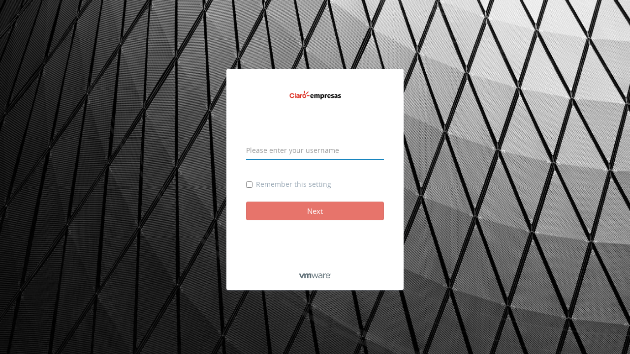

--- FILE ---
content_type: text/html;charset=utf-8
request_url: https://sso.clarocloud.com/SAAS/auth/login
body_size: 4784
content:
        <!DOCTYPE html>
        <html>
        <head>
            <meta http-equiv="X-UA-Compatible" content="IE=edge">
            <meta http-equiv="Content-Type" content="text/html; charset=utf-8">
            <meta content="text/html; charset=iso-8859-1" http-equiv="content-type">
            <meta content="text/css" http-equiv="content-style-type">
            <meta name="author" content="VMware, Inc.">
            <meta http-equiv="Pragma" content="no-cache">
            <meta http-equiv="Cache-Control" content="no-cache,no-store">
            <meta http-equiv="Content-Security-Policy" content="default-src blob: https: 'self' ; object-src 'none'; script-src 'nonce-9L+d2wl+vvwLirX+PvilhQ==' https: 'self' ; style-src https: 'self' 'nonce-9L+d2wl+vvwLirX+PvilhQ=='; img-src https: data: blob: 'self'; font-src https: data: 'self';">
            <meta http-equiv="expires" content="Tue, 20 Aug 1996 14:25:27 GMT">
            <meta name="viewport" content="width=device-width, initial-scale=1, maximum-scale=1, user-scalable=0" >
            <meta names="apple-mobile-web-app-status-bar-style" content="black"/>
            <title></title>
            <link id="favicon" rel="SHORTCUT ICON" />
    <link rel="stylesheet" type="text/css" href="/SAAS/horizon/css/bootstrap-login.ed759ff42516b9b633f7e7b4b72da502.css?v=ed759ff42516b9b633f7e7b4b72da502"/>
    <link rel="stylesheet" type="text/css" href="/SAAS/horizon/css/message.135d59a969faeed39566809fe3bab413.css?v=135d59a969faeed39566809fe3bab413"/>
    <script type="text/javascript" src="/SAAS/horizon/js-lib/jquery.min.8fb8fee4fcc3cc86ff6c724154c49c42.js?v=8fb8fee4fcc3cc86ff6c724154c49c42"></script>
    <script type="text/javascript" src="/SAAS/horizon/js/util.csrf.05ce6dee0f684a5d5538a448944c84bd.js?v=05ce6dee0f684a5d5538a448944c84bd"></script>
    <script type="text/javascript" src="/SAAS/horizon/js/util.message-strip.3dbb47e87bbb777f873b40cde6bde92c.js?v=3dbb47e87bbb777f873b40cde6bde92c"></script>
    <script type="text/javascript" src="/SAAS/horizon/js/util.autofocus.97b2f2aa2244bde7495522a6eb8cf176.js?v=97b2f2aa2244bde7495522a6eb8cf176"></script>


        
                              <script>!function(a){var e="https://s.go-mpulse.net/boomerang/",t="addEventListener";if("False"=="True")a.BOOMR_config=a.BOOMR_config||{},a.BOOMR_config.PageParams=a.BOOMR_config.PageParams||{},a.BOOMR_config.PageParams.pci=!0,e="https://s2.go-mpulse.net/boomerang/";if(window.BOOMR_API_key="CVFDH-QFK2V-L72D9-GGDVT-K5B75",function(){function n(e){a.BOOMR_onload=e&&e.timeStamp||(new Date).getTime()}if(!a.BOOMR||!a.BOOMR.version&&!a.BOOMR.snippetExecuted){a.BOOMR=a.BOOMR||{},a.BOOMR.snippetExecuted=!0;var i,_,o,r=document.createElement("iframe");if(a[t])a[t]("load",n,!1);else if(a.attachEvent)a.attachEvent("onload",n);r.src="javascript:void(0)",r.title="",r.role="presentation",(r.frameElement||r).style.cssText="width:0;height:0;border:0;display:none;",o=document.getElementsByTagName("script")[0],o.parentNode.insertBefore(r,o);try{_=r.contentWindow.document}catch(O){i=document.domain,r.src="javascript:var d=document.open();d.domain='"+i+"';void(0);",_=r.contentWindow.document}_.open()._l=function(){var a=this.createElement("script");if(i)this.domain=i;a.id="boomr-if-as",a.src=e+"CVFDH-QFK2V-L72D9-GGDVT-K5B75",BOOMR_lstart=(new Date).getTime(),this.body.appendChild(a)},_.write("<bo"+'dy onload="document._l();">'),_.close()}}(),"".length>0)if(a&&"performance"in a&&a.performance&&"function"==typeof a.performance.setResourceTimingBufferSize)a.performance.setResourceTimingBufferSize();!function(){if(BOOMR=a.BOOMR||{},BOOMR.plugins=BOOMR.plugins||{},!BOOMR.plugins.AK){var e=""=="true"?1:0,t="",n="zyuuqticcuf4q2lpqnvq-f-a39a8abef-clientnsv4-s.akamaihd.net",i="false"=="true"?2:1,_={"ak.v":"39","ak.cp":"1104985","ak.ai":parseInt("653209",10),"ak.ol":"0","ak.cr":71,"ak.ipv":4,"ak.proto":"http/1.1","ak.rid":"29d7f33","ak.r":52541,"ak.a2":e,"ak.m":"","ak.n":"essl","ak.bpcip":"3.17.185.0","ak.cport":65090,"ak.gh":"23.192.111.104","ak.quicv":"","ak.tlsv":"tls1.3","ak.0rtt":"","ak.0rtt.ed":"","ak.csrc":"-","ak.acc":"bbr","ak.t":"1768915819","ak.ak":"hOBiQwZUYzCg5VSAfCLimQ==pB7sDdv2nUvWyQm19rZjApyKWnPlEnY/EMzdGEwjhJwNlZYz5lWh0bkIor6tYZ2o4TWiqa623d56KQNWVHqsi4tbQHnOKaUOCfftmx09cr2yVwJ/g3mF8mo70AXtY71Vfqne2roFfmVPWcTfyJbTpmMiY+6BGDU3FT88ZwalP4K8m1L/fObpSLmwJVJOM6fcNX+1lW+BUgUp6URD23VpatQnqBCNoKSjYyTPu7teVwcRKJWf4ebFR+w2Gcopx+xcp3DxxfzJyZ9FNLGC8LMdonoH8B8ZqqZ9MnAiIgHUeJieWo33k/VqUDnGpZypzDAT6ATgicYP+8Rrx6/aEoensMkHgLs3y6s9oJQLhtKypPxyogCKikqOuUr4iw/jiKvK7MI1+I7Ob0U4SpYqbkZRjCs9BPVHYRVfatZLH2EQVbM=","ak.pv":"13","ak.dpoabenc":"","ak.tf":i};if(""!==t)_["ak.ruds"]=t;var o={i:!1,av:function(e){var t="http.initiator";if(e&&(!e[t]||"spa_hard"===e[t]))_["ak.feo"]=void 0!==a.aFeoApplied?1:0,BOOMR.addVar(_)},rv:function(){var a=["ak.bpcip","ak.cport","ak.cr","ak.csrc","ak.gh","ak.ipv","ak.m","ak.n","ak.ol","ak.proto","ak.quicv","ak.tlsv","ak.0rtt","ak.0rtt.ed","ak.r","ak.acc","ak.t","ak.tf"];BOOMR.removeVar(a)}};BOOMR.plugins.AK={akVars:_,akDNSPreFetchDomain:n,init:function(){if(!o.i){var a=BOOMR.subscribe;a("before_beacon",o.av,null,null),a("onbeacon",o.rv,null,null),o.i=!0}return this},is_complete:function(){return!0}}}}()}(window);</script></head>
        <body class="bootstrap-horizon">
    <link rel="stylesheet" type="text/css" href="/SAAS/horizon/css/util.message.716a19b47c764a9dacc2f4d9d52ac4ed.css?v=716a19b47c764a9dacc2f4d9d52ac4ed"/>
    <script type="text/javascript" src="/SAAS/horizon/js/util.message-strip.3dbb47e87bbb777f873b40cde6bde92c.js?v=3dbb47e87bbb777f873b40cde6bde92c"></script>
<div id="message-box" class="_hidden message">
	<div class="clearfix message-inner">
		<div class="float-l message-list">
		</div>
		<a href="#close" class="float-r silver-button button message-box-close _hidden">Close</a>
	</div>
</div>
<script type="text/javascript" nonce="9L+d2wl+vvwLirX+PvilhQ==">utility.message.init()</script>
        <noscript>
            <div class="horizon one-col no-script-error-container">
                <div class="admin-header-error">
                    <div class="admin-header-inner-error">
                        <div class="admin-header-org-error">Workspace ONE Access</div>
                    </div>
                </div>
                <div class="content clearfix">
                    <div class="content-inner">
                        <div class="error-message clearfix">
                            <div class="float-l ico-16 ico-error"></div>
                            <div class="text" id="errorMessage">
                                JavaScript is not enabled. Enable JavaScript on the browser to access the application.
                                For example, on Internet Explorer, click Tools > Internet Options. In the Security tab, click Custom level and select Enable for the Scripting - Active Scripting option. Save your changes and reload the web page.
                            </div>
                        </div>
                    </div>
                </div>
            </div>
        </noscript>

        <div class="login-page login-bg new-login _hidden">
  <style nonce="9L+d2wl+vvwLirX+PvilhQ==">
  .bannerHeader {
    text-transform: uppercase;
    font-size: 12px;
    font-weight: bold;
    letter-spacing: normal;
    width: 100%;
    text-align: center;
    height: 32px;
    line-height: 32px;
    position: fixed;
    top: 0;
    z-index: 2147483647;
  }
  .secret {
    background-color: #c8102e;
    color: #ffffff;
  }

  .topsecret {
    background-color: #ff8c00;
    color: #000000;
  }

  .topsecretsci {
    background-color: #fce83a;
    color: #000000;
  }
  </style>

            <div class="row-fluid login-body">
                <div class="well shadow ">
                    <div class="well-wrapper hide-content">
                        <div class="masthead">
                            <img src="" class="login-logo-vmware hide" alt="" />
                        </div>
                        <div class="login-form">
                            <div>

    <form id="userStoreForm" class="form-userStore" action="/SAAS/auth/login/username" method="POST" autocomplete="off">
        <input type="hidden" id="isJavascriptEnabled" name="isJavascriptEnabled"/>
        <input type="hidden" id="areCookiesEnabled" name="areCookiesEnabled"/>
        <input type="hidden" name="dest" value=""/>
        <input type="hidden" name="useragent" value="Macintosh"/>
        <input type="hidden" name="workspaceId" value="" />
        <input type="hidden" name="jwt" value="" />
        <input type="hidden" id="isWindows10EnrollmentFlow"  value="false" 
               name="isWindows10EnrollmentFlow"/>
        <input type="hidden" id="isDeviceEnrollmentFlow"  value="false" 
               name="isDeviceEnrollmentFlow"/>
            <div class="clearfix">
                <div class="login-field">
                    <input type="text" name="userInput" id="userInput" class="username login-input noEnterSubmit" placeholder="Please enter your username" />
                </div>
            </div>
            <div class="clearfix">
                <div class="login-field">
                    <label class="checkbox text-dark text-sm">
                        <input type="checkbox" id="remember" name="remember" value="true"> Remember this setting
                    </label>
                </div>
            </div>


       <div id="nextBtnField" class="bottom-section">
            <button class="btn btn-primary btn-full-width login-signin-button field-submit"
                    name="userStoreFormSubmit" id="userStoreFormSubmit">Next</button>
       </div>
       <div id="connector" class="hide rounded arrow-msg-box">
You need to authenticate via the connector. Click 'Next' to redirect to the connector now.       </div>
    </form>
    <script nonce="9L+d2wl+vvwLirX+PvilhQ==">
    setTimeout(function(){
        if ($ && $("#userStoreFormSubmit").length){
            var validateUserName = function(){
                $("#userStoreFormSubmit").attr("disabled",  !(($("#userInput").val()|| "").trim()));
            }
            setTimeout(validateUserName.bind(this), 10);
            $("#userInput").on("click blur change keyup input propertychange paste", validateUserName );
         }
    }, 100);

    // this will add login XSRF as hidden field to the form
    (function() {
        utility.token.patchCSRFCookieToForm($("#userStoreForm"));
    })();

    </script>

                            </div>
                        </div>
                    </div>
                    <div class="footer-img">
                        <img src="/SAAS/horizon/images/vmware_logo.svg" height="10" width="65"/>
                    </div>
                </div>
            </div>
        </div>
        </body>
        <script type="text/javascript" nonce="9L+d2wl+vvwLirX+PvilhQ==">
            (function($){
                $(document).ready(function(){
                    $('.login-page.new-login').removeClass("_hidden");
                    $.get("/SAAS/jersey/manager/api/branding", function(data) {
                        if (!data.loginPage) {
                            return;
                        }

                        if(navigator && navigator.userAgent) {
                            var isMobile = {
                                MobileVersion: function (domain) {
                                    var ua = navigator.userAgent.toLowerCase(), androidVersionStr='';
                                    if(domain.toLowerCase() === "android" && ua.match(/android/)) {
                                        androidVersionStr = ua.split(/android/);
                                        // Extract the float numbers in the string
                                        var floatNumList =  (/\d+(\.\d+)?/).exec(androidVersionStr[1]);
                                        // First float number is android version
                                        return (floatNumList && parseFloat(floatNumList[0])) || 0;
                                    }
                                    return 0;
                                }
                            }
                        }

                        $('.masthead').removeClass("hide").html('<div class="login-logo"><img/></div>');

                        $('.login-icon').remove();

                        if(data.loginPage.backgroundColor){
                            $('.login-page.new-login').css('background-color', data.loginPage.backgroundColor);
                        }
                        if(data.loginPage.btnBackgroundColor){
                            $('.bootstrap-horizon .login-page.new-login .login-body .well .btn').css('background', data.loginPage.btnBackgroundColor);
                        }

                        if(data.loginPage.btnForegroundColor) {
                            $('.bootstrap-horizon .login-page.new-login .login-body .well .btn').css('color', data.loginPage.btnForegroundColor);
                        }

                        if(data && data.loginPage && data.loginPage._links && data.loginPage._links['hw-branding-login-logo-download'] && data.loginPage._links['hw-branding-login-logo-download'].href){
                            $(".login-logo img").attr('src', data.loginPage._links['hw-branding-login-logo-download'].href).removeClass('login-logo-vmware hide');
                        } else {
                            if(isMobile.MobileVersion('Android') && isMobile.MobileVersion('Android') <= '4.3.1') {
                                $(".login-logo img").attr('src', '/SAAS/horizon/images/login_logo.png').removeClass('login-logo-vmware hide');
                            } else {
                                $(".login-logo img").attr('src', '/SAAS/horizon/images/login_logo.svg').removeClass('login-logo-vmware hide');
                            }
                        }

                        if (data.loginPage.boxBackgroundColor) {
                            $('.bootstrap-horizon .login-page .login-body .well').css('background-color', data.loginPage.boxBackgroundColor);
                        }

                        $('.login-bg').css('background-image', 'url('+ data.loginPage._links['hw-branding-background-image-download'].href+')');


                        if (data.userPortal.companyName || data.userPortal.productName) {
                            $('title').text(data.userPortal.companyName + ' ' + data.userPortal.productName);
                        }

                        if (data.userPortal._links['hw-branding-favicon-download'].href) {
                            $('#favicon').attr('href', data.userPortal._links['hw-branding-favicon-download'].href);
                        }

                        if (data.loginPage.boxBackgroundColor) {
                            $('.bootstrap-horizon .login-page .login-body .well').css('background-color', data.loginPage.boxBackgroundColor);
                        }
                    }).always(function() {
                        $('.well-wrapper').removeClass('hide-content');
                    });

                    //override Android keyboard "Go"
                    utility.enterAsTab($("form")) ;
                });
            })(jQuery);
        </script>
        </html>


--- FILE ---
content_type: text/css;charset=UTF-8
request_url: https://sso.clarocloud.com/SAAS/horizon/css/bootstrap-login.ed759ff42516b9b633f7e7b4b72da502.css?v=ed759ff42516b9b633f7e7b4b72da502
body_size: 58832
content:
@font-face {
  font-family: "Open Sans";
  src: url("../fonts/OpenSans-Regular-webfont.eot");
  src: url("../fonts/OpenSans-Regular-webfont.eot?#iefix") format("embedded-opentype"), url("../fonts/OpenSans-Regular-webfont.woff") format("woff"), url("../fonts/OpenSans-Regular-webfont.ttf") format("truetype"), url("../fonts/OpenSans-Regular-webfont.svg?#open_sansregular") format("svg");
  font-weight: normal;
  font-style: normal;
}
html {
  height: 100%;
}
body {
  height: 100%;
  width: 100%;
  display: table;
  font-family: "Open Sans", "Helvetica Neue", Helvetica, Arial, "Franklin Gothic Medium", "Microsoft San Serif", sans-serif;
  background-color: #f2f4f5;
  margin: 0;
  padding: 0px 0px;
}
.clearfix:after {
  display: block;
  content: "";
  clear: both;
}
.bootstrap-horizon .clearfix:after {
  display: block;
  content: "";
  clear: both;
}
.bootstrap-horizon button,
.bootstrap-horizon input,
.bootstrap-horizon select,
.bootstrap-horizon textarea {
  margin: 0;
  font-size: 100%;
  vertical-align: middle;
}
.bootstrap-horizon button,
.bootstrap-horizon input {
  *overflow: visible;
  line-height: normal;
}
.bootstrap-horizon img {
  /* Responsive images (ensure images don't scale beyond their parents) */
  max-width: 100%;
  /* Part 1: Set a maxium relative to the parent */
  width: auto\9;
  /* IE7-8 need help adjusting responsive images */
  height: auto;
  /* Part 2: Scale the height according to the width, otherwise you get stretching */
  vertical-align: middle;
  border: 0;
  -ms-interpolation-mode: bicubic;
}
.bootstrap-horizon button,
.bootstrap-horizon html input[type="button"],
.bootstrap-horizon input[type="reset"],
.bootstrap-horizon input[type="submit"] {
  -webkit-appearance: button;
  cursor: pointer;
}
.bootstrap-horizon label,
.bootstrap-horizon select,
.bootstrap-horizon button,
.bootstrap-horizon input[type="button"],
.bootstrap-horizon input[type="reset"],
.bootstrap-horizon input[type="submit"],
.bootstrap-horizon input[type="radio"],
.bootstrap-horizon input[type="checkbox"] {
  cursor: pointer;
}
.bootstrap-horizon a {
  color: #0088cc;
  text-decoration: none;
}
.bootstrap-horizon .row-fluid {
  width: 100%;
}
.bootstrap-horizon .row-fluid:after {
  display: block;
  content: "";
  clear: both;
}
.bootstrap-horizon .text-error {
  color: #b94a48;
}
.bootstrap-horizon label,
.bootstrap-horizon input,
.bootstrap-horizon button,
.bootstrap-horizon select,
.bootstrap-horizon textarea {
  font-size: 14px;
  font-weight: normal;
  line-height: 20px;
}
.bootstrap-horizon input,
.bootstrap-horizon button,
.bootstrap-horizon select,
.bootstrap-horizon textarea {
  font-family: "Helvetica Neue", Helvetica, Arial, sans-serif;
}
.bootstrap-horizon label {
  display: block;
  margin-bottom: 5px;
}
.bootstrap-horizon select,
.bootstrap-horizon textarea,
.bootstrap-horizon input[type="text"],
.bootstrap-horizon input[type="password"],
.bootstrap-horizon input[type="datetime"],
.bootstrap-horizon input[type="datetime-local"],
.bootstrap-horizon input[type="date"],
.bootstrap-horizon input[type="month"],
.bootstrap-horizon input[type="time"],
.bootstrap-horizon input[type="week"],
.bootstrap-horizon input[type="number"],
.bootstrap-horizon input[type="email"],
.bootstrap-horizon input[type="url"],
.bootstrap-horizon input[type="search"],
.bootstrap-horizon input[type="tel"],
.bootstrap-horizon input[type="color"],
.bootstrap-horizon .uneditable-input {
  display: inline-block;
  height: 20px;
  padding: 4px 6px;
  margin-bottom: 10px;
  font-size: 14px;
  line-height: 20px;
  color: #555555;
  -webkit-border-radius: 4px;
  -moz-border-radius: 4px;
  border-radius: 4px;
  vertical-align: middle;
}
.bootstrap-horizon input,
.bootstrap-horizon textarea,
.bootstrap-horizon .uneditable-input {
  width: 206px;
}
.bootstrap-horizon textarea,
.bootstrap-horizon input[type="text"],
.bootstrap-horizon input[type="password"],
.bootstrap-horizon input[type="datetime"],
.bootstrap-horizon input[type="datetime-local"],
.bootstrap-horizon input[type="date"],
.bootstrap-horizon input[type="month"],
.bootstrap-horizon input[type="time"],
.bootstrap-horizon input[type="week"],
.bootstrap-horizon input[type="number"],
.bootstrap-horizon input[type="email"],
.bootstrap-horizon input[type="url"],
.bootstrap-horizon input[type="search"],
.bootstrap-horizon input[type="tel"],
.bootstrap-horizon input[type="color"],
.bootstrap-horizon .uneditable-input {
  background-color: #ffffff;
  border: 1px solid #cccccc;
  -webkit-box-shadow: inset 0 1px 1px rgba(0, 0, 0, 0.075);
  -moz-box-shadow: inset 0 1px 1px rgba(0, 0, 0, 0.075);
  box-shadow: inset 0 1px 1px rgba(0, 0, 0, 0.075);
  -webkit-transition: border linear 0.2s, box-shadow linear 0.2s;
  -moz-transition: border linear 0.2s, box-shadow linear 0.2s;
  -o-transition: border linear 0.2s, box-shadow linear 0.2s;
  transition: border linear 0.2s, box-shadow linear 0.2s;
}
.bootstrap-horizon .text-center {
  text-align: center;
}
.bootstrap-horizon form {
  margin: 0 0 20px;
}
.bootstrap-horizon input[type="file"],
.bootstrap-horizon input[type="image"],
.bootstrap-horizon input[type="submit"],
.bootstrap-horizon input[type="reset"],
.bootstrap-horizon input[type="button"],
.bootstrap-horizon input[type="radio"],
.bootstrap-horizon input[type="checkbox"] {
  width: auto;
}
.bootstrap-horizon input,
.bootstrap-horizon textarea,
.bootstrap-horizon .uneditable-input {
  margin-left: 0;
}
.bootstrap-horizon input[disabled],
.bootstrap-horizon select[disabled],
.bootstrap-horizon textarea[disabled],
.bootstrap-horizon input[readonly],
.bootstrap-horizon select[readonly],
.bootstrap-horizon textarea[readonly] {
  cursor: not-allowed;
  background-color: #eeeeee;
}
.bootstrap-horizon [class^="icon-"],
.bootstrap-horizon [class*=" icon-"] {
  display: inline-block;
  width: 14px;
  height: 14px;
  *margin-right: .3em;
  line-height: 14px;
  vertical-align: text-top;
  background-image: url("images/glyphicons-halflings.png");
  background-position: 14px 14px;
  background-repeat: no-repeat;
  margin-top: 1px;
}
.bootstrap-horizon .icon-user {
  background-position: -168px 0;
}
.bootstrap-horizon .icon-lock {
  background-position: -287px -24px;
}
.bootstrap-horizon .btn {
  display: inline-block;
  *display: inline;
  /* IE7 inline-block hack */
  *zoom: 1;
  padding: 4px 12px;
  margin-bottom: 0;
  font-size: 14px;
  line-height: 20px;
  text-align: center;
  vertical-align: middle;
  cursor: pointer;
  /* Darken IE7 buttons by default so they stand out more given they won't have borders */
  color: #333333;
  text-shadow: 0 1px 1px rgba(255, 255, 255, 0.75);
  background-color: transparent;
  background-color: #f5f5f5;
  background-image: -moz-linear-gradient(top, #ffffff, #e6e6e6);
  background-image: -webkit-gradient(linear, 0 0, 0 100%, from(#ffffff), to(#e6e6e6));
  background-image: -webkit-linear-gradient(top, #ffffff, #e6e6e6);
  background-image: -o-linear-gradient(top, #ffffff, #e6e6e6);
  background-image: linear-gradient(to bottom, #ffffff, #e6e6e6);
  background-repeat: repeat-x;
  filter: progid:DXImageTransform.Microsoft.gradient(startColorstr='#ffffffff', endColorstr='#ffe6e6e6', GradientType=0);
  border-color: #e6e6e6 #e6e6e6 #bfbfbf;
  border-color: rgba(0, 0, 0, 0.1) rgba(0, 0, 0, 0.1) rgba(0, 0, 0, 0.25);
  *background-color: #e6e6e6;
  /* Darken IE7 buttons by default so they stand out more given they won't have borders */
  filter: progid:DXImageTransform.Microsoft.gradient(enabled=false);
  border: 1px solid #cccccc;
  *border: 0;
  border-bottom-color: #b3b3b3;
  -webkit-border-radius: 4px;
  -moz-border-radius: 4px;
  border-radius: 4px;
  *margin-left: .3em;
  -webkit-box-shadow: inset 0 1px 0 rgba(255, 255, 255, 0.2), 0 1px 2px rgba(0, 0, 0, 0.05);
  -moz-box-shadow: inset 0 1px 0 rgba(255, 255, 255, 0.2), 0 1px 2px rgba(0, 0, 0, 0.05);
  box-shadow: inset 0 1px 0 rgba(255, 255, 255, 0.2), 0 1px 2px rgba(0, 0, 0, 0.05);
}
.bootstrap-horizon .btn-primary {
  /* Darken IE7 buttons by default so they stand out more given they won't have borders */
  color: #ffffff;
  text-shadow: 0 -1px 0 rgba(0, 0, 0, 0.25);
  background-color: transparent;
  background-color: #006dcc;
  background-image: -moz-linear-gradient(top, #0088cc, #0044cc);
  background-image: -webkit-gradient(linear, 0 0, 0 100%, from(#0088cc), to(#0044cc));
  background-image: -webkit-linear-gradient(top, #0088cc, #0044cc);
  background-image: -o-linear-gradient(top, #0088cc, #0044cc);
  background-image: linear-gradient(to bottom, #0088cc, #0044cc);
  background-repeat: repeat-x;
  filter: progid:DXImageTransform.Microsoft.gradient(startColorstr='#ff0088cc', endColorstr='#ff0044cc', GradientType=0);
  border-color: #0044cc #0044cc #002a80;
  border-color: rgba(0, 0, 0, 0.1) rgba(0, 0, 0, 0.1) rgba(0, 0, 0, 0.25);
  *background-color: #0044cc;
  /* Darken IE7 buttons by default so they stand out more given they won't have borders */
  filter: progid:DXImageTransform.Microsoft.gradient(enabled=false);
}
.bootstrap-horizon button.btn,
.bootstrap-horizon input[type="submit"].btn {
  *padding-top: 3px;
  *padding-bottom: 3px;
}
.bootstrap-horizon .btn-primary {
  background-color: #0095d3;
  background-image: linear-gradient(to bottom, #28b3e0, #187fcc);
}
.message {
  display: none;
  /* height: 50px; */
  left: 0;
  overflow: hidden;
  position: fixed;
  top: 37px;
  top: 0;
  width: 100%;
  z-index: 9999;
}
.message-inner {
  background-color: #231f20;
  background-position: 15px 12px;
  background-repeat: no-repeat;
  color: #fff;
  line-height: 1.3;
  /* height: 26px; */
  padding: 12px 15px 12px 36px;
}
.message-error .message-inner {
  background-image: url(../images/error.png);
}
.message-warning .message-inner {
  background-image: url(../images/warning.png);
}
.message-success .message-inner {
  background-image: url(../images/success.png);
}
.message-info .message-inner {
  background-image: url(../images/info.png);
}
.message .message-close {
  display: block;
  overflow: hidden;
  position: absolute;
  right: 15px;
  top: 12px;
  font-size: 11px;
  padding: 2px 5px;
}
.message .message-close._hidden {
  display: none;
}
.message .message-action {
  display: block;
  overflow: hidden;
  position: absolute;
  right: 65px;
  top: 12px;
  font-size: 11px;
  padding: 2px 5px;
}
.message ul {
  list-style-type: none;
}
.bootstrap-horizon .btn-primary.login-signin-button {
  color: #ffffff;
  background-color: #ffffff;
  background-image: -webkit-linear-gradient(top, rgba(255, 255, 255, 0.2), rgba(0, 0, 0, 0.2));
  background-image: -moz-linear-gradient(top, rgba(255, 255, 255, 0.2), rgba(0, 0, 0, 0.2));
  background-image: -ms-linear-gradient(top, rgba(255, 255, 255, 0.2), rgba(0, 0, 0, 0.2));
  background-image: linear-gradient(to bottom, rgba(255, 255, 255, 0.2), rgba(0, 0, 0, 0.2));
}
.bootstrap-horizon .btn-primary.login-signin-button:focus,
.bootstrap-horizon .btn-primary.login-signin-button:hover {
  background-position: 0 0;
  background-color: #ffffff;
  background-image: -webkit-linear-gradient(top, rgba(255, 255, 255, 0.2), rgba(0, 0, 0, 0.2));
  background-image: -moz-linear-gradient(top, rgba(255, 255, 255, 0.2), rgba(0, 0, 0, 0.2));
  background-image: -ms-linear-gradient(top, rgba(255, 255, 255, 0.2), rgba(0, 0, 0, 0.2));
  background-image: linear-gradient(to bottom, rgba(255, 255, 255, 0.2), rgba(0, 0, 0, 0.2));
}
.bootstrap-horizon .login-page input,
.bootstrap-horizon .login-page select {
  -webkit-tap-highlight-color: transparent;
}
.bootstrap-horizon .login-page._hidden {
  display: none;
}
.bootstrap-horizon .login-page.new-login {
  font-family: "Open Sans", "Helvetica Neue", Helvetica, Arial, "Franklin Gothic Medium", "Microsoft San Serif", sans-serif;
}
.bootstrap-horizon .login-page.new-login * {
  font-family: "Open Sans", "Helvetica Neue", Helvetica, Arial, "Franklin Gothic Medium", "Microsoft San Serif", sans-serif;
}
.bootstrap-horizon .login-page.new-login.login-bg {
  background-image: none;
  background-color: #E9EBEC;
}
.bootstrap-horizon .login-page.new-login .login-body .shadow {
  box-shadow: 0 1px 3px rgba(154, 161, 178, 0.5);
}
.bootstrap-horizon .login-page.new-login .login-body .well.mfa {
  min-height: 450px;
}
.bootstrap-horizon .login-page.new-login .login-body .well.mfa .bottom-section {
  padding-bottom: 40px;
}
.bootstrap-horizon .login-page.new-login .login-body .well.mfa .text-hint {
  font-size: 12px;
}
@media only screen and (min-width: 1024px) {
  .bootstrap-horizon .login-page.new-login .login-body .consent-form-container {
    max-width: 70%;
    width: auto !important;
    display: table;
    min-width: 280px;
  }
}
@media only screen and (min-device-width: 320px) and (max-device-width: 480px) {
  .bootstrap-horizon .login-page.new-login .login-body .consent-form-container {
    width: 100%;
  }
}
.bootstrap-horizon .login-page.new-login .login-body .well,
.bootstrap-horizon .login-page.new-login .login-body .well.error {
  border-radius: 4px;
  width: 280px;
  min-height: 350px;
  position: relative;
  padding: 40px 40px 60px 40px;
}
.bootstrap-horizon .login-page.new-login .login-body .well .consent-form-btn,
.bootstrap-horizon .login-page.new-login .login-body .well.error .consent-form-btn {
  position: relative;
  left: 50%;
  max-width: 280px;
  -webkit-transform: translate(-50%);
  /* WebKit */
  -moz-transform: translate(-50%);
  /* Mozilla */
  -o-transform: translate(-50%);
  /* Opera */
  -ms-transform: translate(-50%);
  /* Internet Explorer */
  -sand-transform: translate(-50%);
  transform: translate(-50%);
}
.bootstrap-horizon .login-page.new-login .login-body .well .btn,
.bootstrap-horizon .login-page.new-login .login-body .well.error .btn {
  white-space: normal;
  border-radius: 4px;
  background: #70AD45;
  color: white;
  text-shadow: none;
  font-size: 15px;
  padding: 8px 12px;
}
.bootstrap-horizon .login-page.new-login .login-body .well .masthead,
.bootstrap-horizon .login-page.new-login .login-body .well.error .masthead {
  -webkit-border-radius: 10px 10px 0 0;
  -moz-border-radius: 10px 10px 0 0;
  border-radius: 10px 10px 0 0;
  margin: 0;
  height: auto;
  background: none;
}
.bootstrap-horizon .login-page.new-login .login-body .well .masthead .login-logo,
.bootstrap-horizon .login-page.new-login .login-body .well.error .masthead .login-logo {
  min-width: 100px;
  max-width: 112px;
  margin: auto;
  text-align: center;
}
.bootstrap-horizon .login-page.new-login .login-body .well .masthead .login-logo .logo-text,
.bootstrap-horizon .login-page.new-login .login-body .well.error .masthead .login-logo .logo-text {
  font-size: 24px;
  font-weight: 200;
  color: #697785;
  margin-top: 25px;
}
.bootstrap-horizon .login-page.new-login .login-body .well .masthead .login-logo img,
.bootstrap-horizon .login-page.new-login .login-body .well.error .masthead .login-logo img {
  max-height: 200px;
}
.bootstrap-horizon .login-page.new-login .login-body .well .option-vidm-get-app-container,
.bootstrap-horizon .login-page.new-login .login-body .well.error .option-vidm-get-app-container {
  display: flex;
  align-items: center;
  justify-content: center;
}
.bootstrap-horizon .login-page.new-login .login-body .well .option-vidm-get-app-container img,
.bootstrap-horizon .login-page.new-login .login-body .well.error .option-vidm-get-app-container img {
  width: 135px;
  margin-top: 10%;
  margin-bottom: 10%;
}
.bootstrap-horizon .login-page.new-login .login-body .well .login-form,
.bootstrap-horizon .login-page.new-login .login-body .well.error .login-form {
  width: auto;
  padding: 60px 0px 0px 0px;
  color: #99a8b5;
  font-size: 14px;
}
.bootstrap-horizon .login-page.new-login .login-body .well .login-form ._hidden,
.bootstrap-horizon .login-page.new-login .login-body .well.error .login-form ._hidden {
  display: none;
}
.bootstrap-horizon .login-page.new-login .login-body .well .login-form .form-login,
.bootstrap-horizon .login-page.new-login .login-body .well.error .login-form .form-login {
  margin: 0;
}
.bootstrap-horizon .login-page.new-login .login-body .well .login-form .consent-form-text,
.bootstrap-horizon .login-page.new-login .login-body .well.error .login-form .consent-form-text {
  white-space: pre-wrap;
  text-align: center;
}
.bootstrap-horizon .login-page.new-login .login-body .well .login-form .text-sm,
.bootstrap-horizon .login-page.new-login .login-body .well.error .login-form .text-sm {
  font-size: 14px;
  color: #99a8b5;
}
.bootstrap-horizon .login-page.new-login .login-body .well .login-form a.text-sm,
.bootstrap-horizon .login-page.new-login .login-body .well.error .login-form a.text-sm {
  color: #0066CC;
}
.bootstrap-horizon .login-page.new-login .login-body .well .login-form .text-error,
.bootstrap-horizon .login-page.new-login .login-body .well.error .login-form .text-error {
  font-weight: 200;
  font-size: 15px;
  color: #E4331E;
}
.bootstrap-horizon .login-page.new-login .login-body .well .login-form .bottom-section,
.bootstrap-horizon .login-page.new-login .login-body .well.error .login-form .bottom-section {
  display: inline-block;
  width: 100%;
  -webkit-box-sizing: border-box;
  -moz-box-sizing: border-box;
  box-sizing: border-box;
}
.bootstrap-horizon .login-page.new-login .login-body .well .login-form .bottom-section .field-submit:first-child,
.bootstrap-horizon .login-page.new-login .login-body .well.error .login-form .bottom-section .field-submit:first-child {
  margin-top: 10px;
}
.bootstrap-horizon .login-page.new-login .login-body .well .login-form .mfa-container,
.bootstrap-horizon .login-page.new-login .login-body .well.error .login-form .mfa-container {
  height: 100px;
}
.bootstrap-horizon .login-page.new-login .login-body .well .login-form .mfa-container .img-container,
.bootstrap-horizon .login-page.new-login .login-body .well.error .login-form .mfa-container .img-container {
  position: relative;
}
.bootstrap-horizon .login-page.new-login .login-body .well .login-form .mfa-container .img-container .loading-img,
.bootstrap-horizon .login-page.new-login .login-body .well.error .login-form .mfa-container .img-container .loading-img {
  margin-top: 50px;
  max-height: 50px;
  max-width: 50px;
}
.bootstrap-horizon .login-page.new-login .login-body .well .login-form .loading-img,
.bootstrap-horizon .login-page.new-login .login-body .well.error .login-form .loading-img {
  position: absolute;
  top: 50%;
  left: 50%;
  transform: translate(-50%, -50%);
  -webkit-transform: translate(-50%, -50%);
  -ms-transform: translate(-50%, -50%);
}
.bootstrap-horizon .login-page.new-login .login-body .well .login-form .login-field,
.bootstrap-horizon .login-page.new-login .login-body .well.error .login-form .login-field {
  width: 100%;
}
.bootstrap-horizon .login-page.new-login .login-body .well .login-form .login-field .login-select,
.bootstrap-horizon .login-page.new-login .login-body .well.error .login-form .login-field .login-select {
  border: 1px solid #99A8B5;
  background-color: rgba(225, 230, 234, 0.3);
  width: 100%;
}
.bootstrap-horizon .login-page.new-login .login-body .well .login-form .login-field .login-select option,
.bootstrap-horizon .login-page.new-login .login-body .well.error .login-form .login-field .login-select option {
  background-color: rgba(225, 230, 234, 0.99);
}
.bootstrap-horizon .login-page.new-login .login-body .well .login-form .login-input,
.bootstrap-horizon .login-page.new-login .login-body .well.error .login-form .login-input {
  width: 100%;
  position: relative;
  border: none;
  border-bottom: 1px solid #99a8b5;
  border-radius: 0;
  padding: 0 0 8px 0;
  margin: 0;
  box-shadow: none;
  color: #99a8b5;
  background-color: transparent;
}
.bootstrap-horizon .login-page.new-login .login-body .well .login-form .login-input[disabled="disabled"],
.bootstrap-horizon .login-page.new-login .login-body .well.error .login-form .login-input[disabled="disabled"],
.bootstrap-horizon .login-page.new-login .login-body .well .login-form .login-input[readonly],
.bootstrap-horizon .login-page.new-login .login-body .well.error .login-form .login-input[readonly] {
  border: none;
  text-align: center;
  padding: 5px;
  -webkit-box-sizing: border-box;
  -moz-box-sizing: border-box;
  box-sizing: border-box;
  height: 35px;
}
.bootstrap-horizon .login-page.new-login .login-body .well .login-form .login-input[disabled="disabled"]:focus,
.bootstrap-horizon .login-page.new-login .login-body .well.error .login-form .login-input[disabled="disabled"]:focus,
.bootstrap-horizon .login-page.new-login .login-body .well .login-form .login-input[readonly]:focus,
.bootstrap-horizon .login-page.new-login .login-body .well.error .login-form .login-input[readonly]:focus {
  border: 1px solid #99a8b5;
}
.bootstrap-horizon .login-page.new-login .login-body .well .login-form .login-input:focus,
.bootstrap-horizon .login-page.new-login .login-body .well.error .login-form .login-input:focus {
  border: none;
  box-shadow: none;
  border-bottom: 1px solid #0079B8;
}
.bootstrap-horizon .login-page.new-login .login-body .well .login-form .login-input.phone-number,
.bootstrap-horizon .login-page.new-login .login-body .well.error .login-form .login-input.phone-number {
  padding-bottom: 2px;
}
.bootstrap-horizon .login-page.new-login .login-body .well .login-form .service-down-message,
.bootstrap-horizon .login-page.new-login .login-body .well.error .login-form .service-down-message {
  text-align: center;
  white-space: pre-wrap;
}
.bootstrap-horizon .login-page.new-login .login-body .well .login-form .text-with-icon,
.bootstrap-horizon .login-page.new-login .login-body .well.error .login-form .text-with-icon {
  padding-left: 57px;
  padding-top: 10px;
  line-height: 18px;
  font-size: 14px;
  color: #576876;
  font-weight: 400;
}
.bootstrap-horizon .login-page.new-login .login-body .well .login-form .text-with-icon img,
.bootstrap-horizon .login-page.new-login .login-body .well.error .login-form .text-with-icon img {
  float: left;
  width: 42px;
  box-sizing: content-box;
  margin-left: -57px;
}
.bootstrap-horizon .login-page.new-login .login-body .well .login-form .text-with-icon .title,
.bootstrap-horizon .login-page.new-login .login-body .well.error .login-form .text-with-icon .title {
  font-weight: 600;
}
.bootstrap-horizon .login-page.new-login .login-body .well .consent-form-footer-img,
.bootstrap-horizon .login-page.new-login .login-body .well.error .consent-form-footer-img {
  margin-left: auto;
  margin-right: auto;
  margin-top: 20px;
  text-align: center;
}
.bootstrap-horizon .login-page.new-login .login-body .well .footer-img,
.bootstrap-horizon .login-page.new-login .login-body .well.error .footer-img {
  position: absolute;
  bottom: 20px;
  text-align: center;
  width: 280px;
}
.bootstrap-horizon .login-page.new-login .login-body .well .footer-img img,
.bootstrap-horizon .login-page.new-login .login-body .well.error .footer-img img {
  width: 65px;
  height: 10px;
}
.bootstrap-horizon .login-page.new-login .login-body .hide-content {
  visibility: hidden;
}
.bootstrap-horizon .login-page.new-login .fixed-bar {
  position: fixed;
  height: 50px;
  width: 100%;
  background-color: white;
  text-align: center;
  line-height: 50px;
  z-index: 2;
}
.bootstrap-horizon .login-page.new-login .fixed-bar.footer {
  bottom: 0px;
  position: relative;
}
.bootstrap-horizon .login-page.new-login .fixed-bar.header {
  top: 0;
  left: 0;
}
.bootstrap-horizon .login-page .text-dark {
  color: #444d56;
}
.bootstrap-horizon .login-page .text-sm {
  font-size: 12px;
}
.bootstrap-horizon .login-page .indent-top-20 {
  margin-top: 20px;
}
.bootstrap-horizon .login-page .indent-top-30 {
  margin-top: 30px;
}
.bootstrap-horizon .login-page .margin-bottom-15 {
  margin-bottom: 15px;
}
.bootstrap-horizon .login-page .btn-full-width {
  width: 100%;
}
.bootstrap-horizon .login-page .login-logo-vmware {
  position: absolute;
  top: 0;
  bottom: 0;
  margin: auto;
  padding: 0 0 0 10px;
  max-width: 175px;
  max-height: 50px;
}
.bootstrap-horizon .login-page .login-text-icon {
  float: left;
  padding: 2px 4px 0px 0px;
}
.bootstrap-horizon .login-page .login-logo-rsa {
  float: left;
  padding: 2px 0;
}
.no-script-error-container {
  position: fixed;
  top: 0px;
  left: 0px;
  z-index: 3000;
  height: 100%;
  width: 100%;
  /* Columns */
  /* One columns */
  /* Utilities */
  /* The sprite for 16x16 icons */
}
.no-script-error-container .admin-header-error {
  background: #004e97 url(../images/vmware-bg.png) repeat-x right 0;
  color: #fff;
  margin: 0;
  padding: 0;
  position: relative;
}
.no-script-error-container .admin-header-inner-error {
  background: url(../images/vmware-bg2.png) no-repeat right 0;
  height: 86px;
  position: relative;
}
.no-script-error-container .admin-header-logo-error {
  position: absolute;
  right: 27px;
  top: 15px;
  width: 300px;
  height: 60px;
}
.no-script-error-container .admin-header-org-error {
  float: left;
  font-size: 24px;
  font-weight: normal;
  margin: 32px 0 0 20px;
}
.no-script-error-container .content {
  padding: 30px 33px 25px;
}
.no-script-error-container .content {
  line-height: 1.4em;
}
.no-script-error-container .one-col .content-inner {
  padding-right: 0;
}
.no-script-error-container .clearfix {
  height: 1%;
}
.no-script-error-container .clearfix:after {
  content: ".";
  display: block;
  height: 0;
  clear: both;
  visibility: hidden;
}
.no-script-error-container .ico-16 {
  background-image: url(../images/ico-16.png);
  background-repeat: no-repeat;
  display: block;
  height: 16px;
  padding-left: 20px;
}
.no-script-error-container .ico-red-cross,
.no-script-error-container .ico-error {
  background-position: 0 -140px;
}
.no-script-error-container .error-message {
  border: 1px solid #FF0000;
  margin: 15% 20% ;
  min-width: 580px;
  background: #FFE8E8;
  border: 1px solid #C00;
  color: #C00;
  text-align: left;
  padding: 15px;
  font-family: helvetica, arial, "sans-serif";
  font-size: 13px;
  display: inline-flex;
}
.no-script-error-container .error-message .text {
  margin-left: 25px;
}
.bootstrap-horizon {
  /*!
 * Bootstrap v2.3.1
 *
 * Copyright 2012 Twitter, Inc
 * Licensed under the Apache License v2.0
 * http://www.apache.org/licenses/LICENSE-2.0
 *
 * Designed and built with all the love in the world @twitter by @mdo and @fat.
 */
  /* Allow for input prepend/append in search forms */
  /* White icons with optional class, or on hover/focus/active states of certain elements */
  /* move down carets for tabs */
  /*!
 * Bootstrap Responsive v2.3.1
 *
 * Copyright 2012 Twitter, Inc
 * Licensed under the Apache License v2.0
 * http://www.apache.org/licenses/LICENSE-2.0
 *
 * Designed and built with all the love in the world @twitter by @mdo and @fat.
 */
  /** @pattern .spinner

Shown when waiting for server to respond
with data before rendering.

@example
<div class="spinner"></div>

**/
  /** @pattern .spinner

Shown when waiting for server to respond
with data before rendering.

@example[spinner-colors.html] Colored spinners
**/
}
.bootstrap-horizon .clearfix:after {
  display: block;
  content: "";
  clear: both;
}
.bootstrap-horizon .hide-text {
  font: 0/0 a;
  color: transparent;
  text-shadow: none;
  background-color: transparent;
  border: 0;
}
.bootstrap-horizon .input-block-level {
  display: block;
  width: 100%;
  min-height: 30px;
  -webkit-box-sizing: border-box;
  -moz-box-sizing: border-box;
  box-sizing: border-box;
}
.bootstrap-horizon article,
.bootstrap-horizon aside,
.bootstrap-horizon details,
.bootstrap-horizon figcaption,
.bootstrap-horizon figure,
.bootstrap-horizon footer,
.bootstrap-horizon header,
.bootstrap-horizon hgroup,
.bootstrap-horizon nav,
.bootstrap-horizon section {
  display: block;
}
.bootstrap-horizon audio,
.bootstrap-horizon canvas,
.bootstrap-horizon video {
  display: inline-block;
  *display: inline;
  *zoom: 1;
}
.bootstrap-horizon audio:not([controls]) {
  display: none;
}
.bootstrap-horizon html {
  font-size: 100%;
  -webkit-text-size-adjust: 100%;
  -ms-text-size-adjust: 100%;
}
.bootstrap-horizon a:focus {
  outline: thin dotted #333;
  outline: 5px auto -webkit-focus-ring-color;
  outline-offset: -2px;
}
.bootstrap-horizon a:hover,
.bootstrap-horizon a:active {
  outline: 0;
}
.bootstrap-horizon sub,
.bootstrap-horizon sup {
  position: relative;
  font-size: 75%;
  line-height: 0;
  vertical-align: baseline;
}
.bootstrap-horizon sup {
  top: -0.5em;
}
.bootstrap-horizon sub {
  bottom: -0.25em;
}
.bootstrap-horizon img {
  /* Responsive images (ensure images don't scale beyond their parents) */
  max-width: 100%;
  /* Part 1: Set a maxium relative to the parent */
  width: auto\9;
  /* IE7-8 need help adjusting responsive images */
  height: auto;
  /* Part 2: Scale the height according to the width, otherwise you get stretching */
  vertical-align: middle;
  border: 0;
  -ms-interpolation-mode: bicubic;
}
.bootstrap-horizon #map_canvas img,
.bootstrap-horizon .google-maps img {
  max-width: none;
}
.bootstrap-horizon button,
.bootstrap-horizon input,
.bootstrap-horizon select,
.bootstrap-horizon textarea {
  margin: 0;
  font-size: 100%;
  vertical-align: middle;
}
.bootstrap-horizon button,
.bootstrap-horizon input {
  *overflow: visible;
  line-height: normal;
}
.bootstrap-horizon button::-moz-focus-inner,
.bootstrap-horizon input::-moz-focus-inner {
  padding: 0;
  border: 0;
}
.bootstrap-horizon button,
.bootstrap-horizon html input[type="button"],
.bootstrap-horizon input[type="reset"],
.bootstrap-horizon input[type="submit"] {
  -webkit-appearance: button;
  cursor: pointer;
}
.bootstrap-horizon label,
.bootstrap-horizon select,
.bootstrap-horizon button,
.bootstrap-horizon input[type="button"],
.bootstrap-horizon input[type="reset"],
.bootstrap-horizon input[type="submit"],
.bootstrap-horizon input[type="radio"],
.bootstrap-horizon input[type="checkbox"] {
  cursor: pointer;
}
.bootstrap-horizon input[type="search"] {
  -webkit-box-sizing: content-box;
  -moz-box-sizing: content-box;
  box-sizing: content-box;
  -webkit-appearance: textfield;
}
.bootstrap-horizon input[type="search"]::-webkit-search-decoration,
.bootstrap-horizon input[type="search"]::-webkit-search-cancel-button {
  -webkit-appearance: none;
}
.bootstrap-horizon textarea {
  overflow: auto;
  vertical-align: top;
}
@media print {
  .bootstrap-horizon * {
    text-shadow: none !important;
    color: #000 !important;
    background: transparent !important;
    box-shadow: none !important;
  }
  .bootstrap-horizon a,
  .bootstrap-horizon a:visited {
    text-decoration: underline;
  }
  .bootstrap-horizon a[href]:after {
    content: " (" attr(href) ")";
  }
  .bootstrap-horizon abbr[title]:after {
    content: " (" attr(title) ")";
  }
  .bootstrap-horizon .ir a:after,
  .bootstrap-horizon a[href^="javascript:"]:after,
  .bootstrap-horizon a[href^="#"]:after {
    content: "";
  }
  .bootstrap-horizon pre,
  .bootstrap-horizon blockquote {
    border: 1px solid #999;
    page-break-inside: avoid;
  }
  .bootstrap-horizon thead {
    display: table-header-group;
  }
  .bootstrap-horizon tr,
  .bootstrap-horizon img {
    page-break-inside: avoid;
  }
  .bootstrap-horizon img {
    max-width: 100% !important;
  }
  @page {
    margin: 0.5cm;
  }
  .bootstrap-horizon p,
  .bootstrap-horizon h2,
  .bootstrap-horizon h3 {
    orphans: 3;
    widows: 3;
  }
  .bootstrap-horizon h2,
  .bootstrap-horizon h3 {
    page-break-after: avoid;
  }
}
.bootstrap-horizon body {
  margin: 0;
  font-family: "Helvetica Neue", Helvetica, Arial, sans-serif;
  font-size: 14px;
  line-height: 20px;
  color: #333333;
  background-color: #ffffff;
}
.bootstrap-horizon a {
  color: #0088cc;
  text-decoration: none;
}
.bootstrap-horizon a:hover,
.bootstrap-horizon a:focus {
  color: #005580;
  text-decoration: underline;
}
.bootstrap-horizon .img-rounded {
  -webkit-border-radius: 6px;
  -moz-border-radius: 6px;
  border-radius: 6px;
}
.bootstrap-horizon .img-polaroid {
  padding: 4px;
  background-color: #fff;
  border: 1px solid #ccc;
  border: 1px solid rgba(0, 0, 0, 0.2);
  -webkit-box-shadow: 0 1px 3px rgba(0, 0, 0, 0.1);
  -moz-box-shadow: 0 1px 3px rgba(0, 0, 0, 0.1);
  box-shadow: 0 1px 3px rgba(0, 0, 0, 0.1);
}
.bootstrap-horizon .img-circle {
  -webkit-border-radius: 500px;
  -moz-border-radius: 500px;
  border-radius: 500px;
}
.bootstrap-horizon .row {
  margin-left: -20px;
}
.bootstrap-horizon .row:after {
  display: block;
  content: "";
  clear: both;
}
.bootstrap-horizon [class*="span"] {
  float: left;
  min-height: 1px;
  margin-left: 20px;
}
.bootstrap-horizon .container,
.bootstrap-horizon .navbar-static-top .container,
.bootstrap-horizon .navbar-fixed-top .container,
.bootstrap-horizon .navbar-fixed-bottom .container {
  width: 940px;
}
.bootstrap-horizon .span12 {
  width: 940px;
}
.bootstrap-horizon .span11 {
  width: 860px;
}
.bootstrap-horizon .span10 {
  width: 780px;
}
.bootstrap-horizon .span9 {
  width: 700px;
}
.bootstrap-horizon .span8 {
  width: 620px;
}
.bootstrap-horizon .span7 {
  width: 540px;
}
.bootstrap-horizon .span6 {
  width: 460px;
}
.bootstrap-horizon .span5 {
  width: 380px;
}
.bootstrap-horizon .span4 {
  width: 300px;
}
.bootstrap-horizon .span3 {
  width: 220px;
}
.bootstrap-horizon .span2 {
  width: 140px;
}
.bootstrap-horizon .span1 {
  width: 60px;
}
.bootstrap-horizon .offset12 {
  margin-left: 980px;
}
.bootstrap-horizon .offset11 {
  margin-left: 900px;
}
.bootstrap-horizon .offset10 {
  margin-left: 820px;
}
.bootstrap-horizon .offset9 {
  margin-left: 740px;
}
.bootstrap-horizon .offset8 {
  margin-left: 660px;
}
.bootstrap-horizon .offset7 {
  margin-left: 580px;
}
.bootstrap-horizon .offset6 {
  margin-left: 500px;
}
.bootstrap-horizon .offset5 {
  margin-left: 420px;
}
.bootstrap-horizon .offset4 {
  margin-left: 340px;
}
.bootstrap-horizon .offset3 {
  margin-left: 260px;
}
.bootstrap-horizon .offset2 {
  margin-left: 180px;
}
.bootstrap-horizon .offset1 {
  margin-left: 100px;
}
.bootstrap-horizon .row-fluid {
  width: 100%;
}
.bootstrap-horizon .row-fluid:after {
  display: block;
  content: "";
  clear: both;
}
.bootstrap-horizon .row-fluid [class*="span"] {
  display: block;
  width: 100%;
  min-height: 30px;
  -webkit-box-sizing: border-box;
  -moz-box-sizing: border-box;
  box-sizing: border-box;
  float: left;
  margin-left: 2.12765957%;
  *margin-left: 2.07446809%;
}
.bootstrap-horizon .row-fluid [class*="span"]:first-child {
  margin-left: 0;
}
.bootstrap-horizon .row-fluid .controls-row [class*="span"] + [class*="span"] {
  margin-left: 2.12765957%;
}
.bootstrap-horizon .row-fluid .span12 {
  width: 100%;
  *width: 99.94680851%;
}
.bootstrap-horizon .row-fluid .span11 {
  width: 91.4893617%;
  *width: 91.43617021%;
}
.bootstrap-horizon .row-fluid .span10 {
  width: 82.9787234%;
  *width: 82.92553191%;
}
.bootstrap-horizon .row-fluid .span9 {
  width: 74.46808511%;
  *width: 74.41489362%;
}
.bootstrap-horizon .row-fluid .span8 {
  width: 65.95744681%;
  *width: 65.90425532%;
}
.bootstrap-horizon .row-fluid .span7 {
  width: 57.44680851%;
  *width: 57.39361702%;
}
.bootstrap-horizon .row-fluid .span6 {
  width: 48.93617021%;
  *width: 48.88297872%;
}
.bootstrap-horizon .row-fluid .span5 {
  width: 40.42553191%;
  *width: 40.37234043%;
}
.bootstrap-horizon .row-fluid .span4 {
  width: 31.91489362%;
  *width: 31.86170213%;
}
.bootstrap-horizon .row-fluid .span3 {
  width: 23.40425532%;
  *width: 23.35106383%;
}
.bootstrap-horizon .row-fluid .span2 {
  width: 14.89361702%;
  *width: 14.84042553%;
}
.bootstrap-horizon .row-fluid .span1 {
  width: 6.38297872%;
  *width: 6.32978723%;
}
.bootstrap-horizon .row-fluid .offset12 {
  margin-left: 104.25531915%;
  *margin-left: 104.14893617%;
}
.bootstrap-horizon .row-fluid .offset12:first-child {
  margin-left: 102.12765957%;
  *margin-left: 102.0212766%;
}
.bootstrap-horizon .row-fluid .offset11 {
  margin-left: 95.74468085%;
  *margin-left: 95.63829787%;
}
.bootstrap-horizon .row-fluid .offset11:first-child {
  margin-left: 93.61702128%;
  *margin-left: 93.5106383%;
}
.bootstrap-horizon .row-fluid .offset10 {
  margin-left: 87.23404255%;
  *margin-left: 87.12765957%;
}
.bootstrap-horizon .row-fluid .offset10:first-child {
  margin-left: 85.10638298%;
  *margin-left: 85%;
}
.bootstrap-horizon .row-fluid .offset9 {
  margin-left: 78.72340426%;
  *margin-left: 78.61702128%;
}
.bootstrap-horizon .row-fluid .offset9:first-child {
  margin-left: 76.59574468%;
  *margin-left: 76.4893617%;
}
.bootstrap-horizon .row-fluid .offset8 {
  margin-left: 70.21276596%;
  *margin-left: 70.10638298%;
}
.bootstrap-horizon .row-fluid .offset8:first-child {
  margin-left: 68.08510638%;
  *margin-left: 67.9787234%;
}
.bootstrap-horizon .row-fluid .offset7 {
  margin-left: 61.70212766%;
  *margin-left: 61.59574468%;
}
.bootstrap-horizon .row-fluid .offset7:first-child {
  margin-left: 59.57446809%;
  *margin-left: 59.46808511%;
}
.bootstrap-horizon .row-fluid .offset6 {
  margin-left: 53.19148936%;
  *margin-left: 53.08510638%;
}
.bootstrap-horizon .row-fluid .offset6:first-child {
  margin-left: 51.06382979%;
  *margin-left: 50.95744681%;
}
.bootstrap-horizon .row-fluid .offset5 {
  margin-left: 44.68085106%;
  *margin-left: 44.57446809%;
}
.bootstrap-horizon .row-fluid .offset5:first-child {
  margin-left: 42.55319149%;
  *margin-left: 42.44680851%;
}
.bootstrap-horizon .row-fluid .offset4 {
  margin-left: 36.17021277%;
  *margin-left: 36.06382979%;
}
.bootstrap-horizon .row-fluid .offset4:first-child {
  margin-left: 34.04255319%;
  *margin-left: 33.93617021%;
}
.bootstrap-horizon .row-fluid .offset3 {
  margin-left: 27.65957447%;
  *margin-left: 27.55319149%;
}
.bootstrap-horizon .row-fluid .offset3:first-child {
  margin-left: 25.53191489%;
  *margin-left: 25.42553191%;
}
.bootstrap-horizon .row-fluid .offset2 {
  margin-left: 19.14893617%;
  *margin-left: 19.04255319%;
}
.bootstrap-horizon .row-fluid .offset2:first-child {
  margin-left: 17.0212766%;
  *margin-left: 16.91489362%;
}
.bootstrap-horizon .row-fluid .offset1 {
  margin-left: 10.63829787%;
  *margin-left: 10.53191489%;
}
.bootstrap-horizon .row-fluid .offset1:first-child {
  margin-left: 8.5106383%;
  *margin-left: 8.40425532%;
}
.bootstrap-horizon [class*="span"].hide,
.bootstrap-horizon .row-fluid [class*="span"].hide {
  display: none;
}
.bootstrap-horizon [class*="span"].pull-right,
.bootstrap-horizon .row-fluid [class*="span"].pull-right {
  float: right;
}
.bootstrap-horizon .container {
  margin-right: auto;
  margin-left: auto;
}
.bootstrap-horizon .container:after {
  display: block;
  content: "";
  clear: both;
}
.bootstrap-horizon .container-fluid {
  padding-right: 20px;
  padding-left: 20px;
}
.bootstrap-horizon .container-fluid:after {
  display: block;
  content: "";
  clear: both;
}
.bootstrap-horizon p {
  margin: 0 0 10px;
}
.bootstrap-horizon .lead {
  margin-bottom: 20px;
  font-size: 21px;
  font-weight: 200;
  line-height: 30px;
}
.bootstrap-horizon small {
  font-size: 85%;
}
.bootstrap-horizon strong {
  font-weight: bold;
}
.bootstrap-horizon em {
  font-style: italic;
}
.bootstrap-horizon cite {
  font-style: normal;
}
.bootstrap-horizon .muted {
  color: #999999;
}
.bootstrap-horizon a.muted:hover,
.bootstrap-horizon a.muted:focus {
  color: #808080;
}
.bootstrap-horizon .text-warning {
  color: #c09853;
}
.bootstrap-horizon a.text-warning:hover,
.bootstrap-horizon a.text-warning:focus {
  color: #a47e3c;
}
.bootstrap-horizon .text-error {
  color: #b94a48;
}
.bootstrap-horizon a.text-error:hover,
.bootstrap-horizon a.text-error:focus {
  color: #953b39;
}
.bootstrap-horizon .text-info {
  color: #3a87ad;
}
.bootstrap-horizon a.text-info:hover,
.bootstrap-horizon a.text-info:focus {
  color: #2d6987;
}
.bootstrap-horizon .text-success {
  color: #468847;
}
.bootstrap-horizon a.text-success:hover,
.bootstrap-horizon a.text-success:focus {
  color: #356635;
}
.bootstrap-horizon .text-left {
  text-align: left;
}
.bootstrap-horizon .text-right {
  text-align: right;
}
.bootstrap-horizon .text-center {
  text-align: center;
}
.bootstrap-horizon h1,
.bootstrap-horizon h2,
.bootstrap-horizon h3,
.bootstrap-horizon h4,
.bootstrap-horizon h5,
.bootstrap-horizon h6 {
  margin: 10px 0;
  font-family: inherit;
  font-weight: bold;
  line-height: 20px;
  color: inherit;
  text-rendering: optimizelegibility;
}
.bootstrap-horizon h1 small,
.bootstrap-horizon h2 small,
.bootstrap-horizon h3 small,
.bootstrap-horizon h4 small,
.bootstrap-horizon h5 small,
.bootstrap-horizon h6 small {
  font-weight: normal;
  line-height: 1;
  color: #999999;
}
.bootstrap-horizon h1,
.bootstrap-horizon h2,
.bootstrap-horizon h3 {
  line-height: 40px;
}
.bootstrap-horizon h1 {
  font-size: 38.5px;
}
.bootstrap-horizon h2 {
  font-size: 31.5px;
}
.bootstrap-horizon h3 {
  font-size: 24.5px;
}
.bootstrap-horizon h4 {
  font-size: 17.5px;
}
.bootstrap-horizon h5 {
  font-size: 14px;
}
.bootstrap-horizon h6 {
  font-size: 11.9px;
}
.bootstrap-horizon h1 small {
  font-size: 24.5px;
}
.bootstrap-horizon h2 small {
  font-size: 17.5px;
}
.bootstrap-horizon h3 small {
  font-size: 14px;
}
.bootstrap-horizon h4 small {
  font-size: 14px;
}
.bootstrap-horizon .page-header {
  padding-bottom: 9px;
  margin: 20px 0 30px;
  border-bottom: 1px solid #eeeeee;
}
.bootstrap-horizon ul,
.bootstrap-horizon ol {
  padding: 0;
  margin: 0 0 10px 25px;
}
.bootstrap-horizon ul ul,
.bootstrap-horizon ul ol,
.bootstrap-horizon ol ol,
.bootstrap-horizon ol ul {
  margin-bottom: 0;
}
.bootstrap-horizon li {
  line-height: 20px;
}
.bootstrap-horizon ul.unstyled,
.bootstrap-horizon ol.unstyled {
  margin-left: 0;
  list-style: none;
}
.bootstrap-horizon ul.inline,
.bootstrap-horizon ol.inline {
  margin-left: 0;
  list-style: none;
}
.bootstrap-horizon ul.inline > li,
.bootstrap-horizon ol.inline > li {
  display: inline-block;
  *display: inline;
  /* IE7 inline-block hack */
  *zoom: 1;
  padding-left: 5px;
  padding-right: 5px;
}
.bootstrap-horizon dl {
  margin-bottom: 20px;
}
.bootstrap-horizon dt,
.bootstrap-horizon dd {
  line-height: 20px;
}
.bootstrap-horizon dt {
  font-weight: bold;
}
.bootstrap-horizon dd {
  margin-left: 10px;
}
.bootstrap-horizon .dl-horizontal:after {
  display: block;
  content: "";
  clear: both;
}
.bootstrap-horizon .dl-horizontal dt {
  float: left;
  width: 160px;
  clear: left;
  text-align: right;
  overflow: hidden;
  text-overflow: ellipsis;
  white-space: nowrap;
}
.bootstrap-horizon .dl-horizontal dd {
  margin-left: 180px;
}
.bootstrap-horizon hr {
  margin: 20px 0;
  border: 0;
  border-top: 1px solid #eeeeee;
  border-bottom: 1px solid #ffffff;
}
.bootstrap-horizon abbr[title],
.bootstrap-horizon abbr[data-original-title] {
  cursor: help;
  border-bottom: 1px dotted #999999;
}
.bootstrap-horizon abbr.initialism {
  font-size: 90%;
  text-transform: uppercase;
}
.bootstrap-horizon blockquote {
  padding: 0 0 0 15px;
  margin: 0 0 20px;
  border-left: 5px solid #eeeeee;
}
.bootstrap-horizon blockquote p {
  margin-bottom: 0;
  font-size: 17.5px;
  font-weight: 300;
  line-height: 1.25;
}
.bootstrap-horizon blockquote small {
  display: block;
  line-height: 20px;
  color: #999999;
}
.bootstrap-horizon blockquote small:before {
  content: '\2014 \00A0';
}
.bootstrap-horizon blockquote.pull-right {
  float: right;
  padding-right: 15px;
  padding-left: 0;
  border-right: 5px solid #eeeeee;
  border-left: 0;
}
.bootstrap-horizon blockquote.pull-right p,
.bootstrap-horizon blockquote.pull-right small {
  text-align: right;
}
.bootstrap-horizon blockquote.pull-right small:before {
  content: '';
}
.bootstrap-horizon blockquote.pull-right small:after {
  content: '\00A0 \2014';
}
.bootstrap-horizon q:before,
.bootstrap-horizon q:after,
.bootstrap-horizon blockquote:before,
.bootstrap-horizon blockquote:after {
  content: "";
}
.bootstrap-horizon address {
  display: block;
  margin-bottom: 20px;
  font-style: normal;
  line-height: 20px;
}
.bootstrap-horizon code,
.bootstrap-horizon pre {
  padding: 0 3px 2px;
  font-family: Monaco, Menlo, Consolas, "Courier New", monospace;
  font-size: 12px;
  color: #333333;
  -webkit-border-radius: 3px;
  -moz-border-radius: 3px;
  border-radius: 3px;
}
.bootstrap-horizon code {
  padding: 2px 4px;
  color: #d14;
  background-color: #f7f7f9;
  border: 1px solid #e1e1e8;
  white-space: nowrap;
}
.bootstrap-horizon pre {
  display: block;
  padding: 9.5px;
  margin: 0 0 10px;
  font-size: 13px;
  line-height: 20px;
  word-break: break-all;
  word-wrap: break-word;
  white-space: pre;
  white-space: pre-wrap;
  background-color: #f5f5f5;
  border: 1px solid #ccc;
  border: 1px solid rgba(0, 0, 0, 0.15);
  -webkit-border-radius: 4px;
  -moz-border-radius: 4px;
  border-radius: 4px;
}
.bootstrap-horizon pre.prettyprint {
  margin-bottom: 20px;
}
.bootstrap-horizon pre code {
  padding: 0;
  color: inherit;
  white-space: pre;
  white-space: pre-wrap;
  background-color: transparent;
  border: 0;
}
.bootstrap-horizon .pre-scrollable {
  max-height: 340px;
  overflow-y: scroll;
}
.bootstrap-horizon form {
  margin: 0 0 20px;
}
.bootstrap-horizon fieldset {
  padding: 0;
  margin: 0;
  border: 0;
}
.bootstrap-horizon legend {
  display: block;
  width: 100%;
  padding: 0;
  margin-bottom: 20px;
  font-size: 21px;
  line-height: 40px;
  color: #333333;
  border: 0;
  border-bottom: 1px solid #e5e5e5;
}
.bootstrap-horizon legend small {
  font-size: 15px;
  color: #999999;
}
.bootstrap-horizon label,
.bootstrap-horizon input,
.bootstrap-horizon button,
.bootstrap-horizon select,
.bootstrap-horizon textarea {
  font-size: 14px;
  font-weight: normal;
  line-height: 20px;
}
.bootstrap-horizon input,
.bootstrap-horizon button,
.bootstrap-horizon select,
.bootstrap-horizon textarea {
  font-family: "Helvetica Neue", Helvetica, Arial, sans-serif;
}
.bootstrap-horizon label {
  display: block;
  margin-bottom: 5px;
}
.bootstrap-horizon select,
.bootstrap-horizon textarea,
.bootstrap-horizon input[type="text"],
.bootstrap-horizon input[type="password"],
.bootstrap-horizon input[type="datetime"],
.bootstrap-horizon input[type="datetime-local"],
.bootstrap-horizon input[type="date"],
.bootstrap-horizon input[type="month"],
.bootstrap-horizon input[type="time"],
.bootstrap-horizon input[type="week"],
.bootstrap-horizon input[type="number"],
.bootstrap-horizon input[type="email"],
.bootstrap-horizon input[type="url"],
.bootstrap-horizon input[type="search"],
.bootstrap-horizon input[type="tel"],
.bootstrap-horizon input[type="color"],
.bootstrap-horizon .uneditable-input {
  display: inline-block;
  height: 20px;
  padding: 4px 6px;
  margin-bottom: 10px;
  font-size: 14px;
  line-height: 20px;
  color: #555555;
  -webkit-border-radius: 4px;
  -moz-border-radius: 4px;
  border-radius: 4px;
  vertical-align: middle;
}
.bootstrap-horizon input,
.bootstrap-horizon textarea,
.bootstrap-horizon .uneditable-input {
  width: 206px;
}
.bootstrap-horizon textarea {
  height: auto;
}
.bootstrap-horizon textarea,
.bootstrap-horizon input[type="text"],
.bootstrap-horizon input[type="password"],
.bootstrap-horizon input[type="datetime"],
.bootstrap-horizon input[type="datetime-local"],
.bootstrap-horizon input[type="date"],
.bootstrap-horizon input[type="month"],
.bootstrap-horizon input[type="time"],
.bootstrap-horizon input[type="week"],
.bootstrap-horizon input[type="number"],
.bootstrap-horizon input[type="email"],
.bootstrap-horizon input[type="url"],
.bootstrap-horizon input[type="search"],
.bootstrap-horizon input[type="tel"],
.bootstrap-horizon input[type="color"],
.bootstrap-horizon .uneditable-input {
  background-color: #ffffff;
  border: 1px solid #cccccc;
  -webkit-box-shadow: inset 0 1px 1px rgba(0, 0, 0, 0.075);
  -moz-box-shadow: inset 0 1px 1px rgba(0, 0, 0, 0.075);
  box-shadow: inset 0 1px 1px rgba(0, 0, 0, 0.075);
  -webkit-transition: border linear .2s, box-shadow linear .2s;
  -moz-transition: border linear .2s, box-shadow linear .2s;
  -o-transition: border linear .2s, box-shadow linear .2s;
  transition: border linear .2s, box-shadow linear .2s;
}
.bootstrap-horizon textarea:focus,
.bootstrap-horizon input[type="text"]:focus,
.bootstrap-horizon input[type="password"]:focus,
.bootstrap-horizon input[type="datetime"]:focus,
.bootstrap-horizon input[type="datetime-local"]:focus,
.bootstrap-horizon input[type="date"]:focus,
.bootstrap-horizon input[type="month"]:focus,
.bootstrap-horizon input[type="time"]:focus,
.bootstrap-horizon input[type="week"]:focus,
.bootstrap-horizon input[type="number"]:focus,
.bootstrap-horizon input[type="email"]:focus,
.bootstrap-horizon input[type="url"]:focus,
.bootstrap-horizon input[type="search"]:focus,
.bootstrap-horizon input[type="tel"]:focus,
.bootstrap-horizon input[type="color"]:focus,
.bootstrap-horizon .uneditable-input:focus {
  border-color: rgba(82, 168, 236, 0.8);
  outline: 0;
  outline: thin dotted \9;
  /* IE6-9 */
  -webkit-box-shadow: inset 0 1px 1px rgba(0,0,0,.075), 0 0 8px rgba(82,168,236,.6);
  -moz-box-shadow: inset 0 1px 1px rgba(0,0,0,.075), 0 0 8px rgba(82,168,236,.6);
  box-shadow: inset 0 1px 1px rgba(0,0,0,.075), 0 0 8px rgba(82,168,236,.6);
}
.bootstrap-horizon input[type="radio"],
.bootstrap-horizon input[type="checkbox"] {
  margin: 4px 0 0;
  *margin-top: 0;
  /* IE7 */
  margin-top: 1px \9;
  /* IE8-9 */
  line-height: normal;
}
.bootstrap-horizon input[type="file"],
.bootstrap-horizon input[type="image"],
.bootstrap-horizon input[type="submit"],
.bootstrap-horizon input[type="reset"],
.bootstrap-horizon input[type="button"],
.bootstrap-horizon input[type="radio"],
.bootstrap-horizon input[type="checkbox"] {
  width: auto;
}
.bootstrap-horizon select,
.bootstrap-horizon input[type="file"] {
  height: 30px;
  /* In IE7, the height of the select element cannot be changed by height, only font-size */
  *margin-top: 4px;
  /* For IE7, add top margin to align select with labels */
  line-height: 30px;
}
.bootstrap-horizon select {
  width: 220px;
  border: 1px solid #cccccc;
  background-color: #ffffff;
}
.bootstrap-horizon select[multiple],
.bootstrap-horizon select[size] {
  height: auto;
}
.bootstrap-horizon select:focus,
.bootstrap-horizon input[type="file"]:focus,
.bootstrap-horizon input[type="radio"]:focus,
.bootstrap-horizon input[type="checkbox"]:focus {
  outline: thin dotted #333;
  outline: 5px auto -webkit-focus-ring-color;
  outline-offset: -2px;
}
.bootstrap-horizon .uneditable-input,
.bootstrap-horizon .uneditable-textarea {
  color: #999999;
  background-color: #fcfcfc;
  border-color: #cccccc;
  -webkit-box-shadow: inset 0 1px 2px rgba(0, 0, 0, 0.025);
  -moz-box-shadow: inset 0 1px 2px rgba(0, 0, 0, 0.025);
  box-shadow: inset 0 1px 2px rgba(0, 0, 0, 0.025);
  cursor: not-allowed;
}
.bootstrap-horizon .uneditable-input {
  overflow: hidden;
  white-space: nowrap;
}
.bootstrap-horizon .uneditable-textarea {
  width: auto;
  height: auto;
}
.bootstrap-horizon input:-moz-placeholder,
.bootstrap-horizon textarea:-moz-placeholder {
  color: #999999;
}
.bootstrap-horizon input:-ms-input-placeholder,
.bootstrap-horizon textarea:-ms-input-placeholder {
  color: #999999;
}
.bootstrap-horizon input::-webkit-input-placeholder,
.bootstrap-horizon textarea::-webkit-input-placeholder {
  color: #999999;
}
.bootstrap-horizon .radio,
.bootstrap-horizon .checkbox {
  min-height: 20px;
  padding-left: 20px;
}
.bootstrap-horizon .radio input[type="radio"],
.bootstrap-horizon .checkbox input[type="checkbox"] {
  float: left;
  margin-left: -20px;
}
.bootstrap-horizon .controls > .radio:first-child,
.bootstrap-horizon .controls > .checkbox:first-child {
  padding-top: 5px;
}
.bootstrap-horizon .radio.inline,
.bootstrap-horizon .checkbox.inline {
  display: inline-block;
  padding-top: 5px;
  margin-bottom: 0;
  vertical-align: middle;
}
.bootstrap-horizon .radio.inline + .radio.inline,
.bootstrap-horizon .checkbox.inline + .checkbox.inline {
  margin-left: 10px;
}
.bootstrap-horizon .input-mini {
  width: 60px;
}
.bootstrap-horizon .input-small {
  width: 90px;
}
.bootstrap-horizon .input-medium {
  width: 150px;
}
.bootstrap-horizon .input-large {
  width: 210px;
}
.bootstrap-horizon .input-xlarge {
  width: 270px;
}
.bootstrap-horizon .input-xxlarge {
  width: 530px;
}
.bootstrap-horizon input[class*="span"],
.bootstrap-horizon select[class*="span"],
.bootstrap-horizon textarea[class*="span"],
.bootstrap-horizon .uneditable-input[class*="span"],
.bootstrap-horizon .row-fluid input[class*="span"],
.bootstrap-horizon .row-fluid select[class*="span"],
.bootstrap-horizon .row-fluid textarea[class*="span"],
.bootstrap-horizon .row-fluid .uneditable-input[class*="span"] {
  float: none;
  margin-left: 0;
}
.bootstrap-horizon .input-append input[class*="span"],
.bootstrap-horizon .input-append .uneditable-input[class*="span"],
.bootstrap-horizon .input-prepend input[class*="span"],
.bootstrap-horizon .input-prepend .uneditable-input[class*="span"],
.bootstrap-horizon .row-fluid input[class*="span"],
.bootstrap-horizon .row-fluid select[class*="span"],
.bootstrap-horizon .row-fluid textarea[class*="span"],
.bootstrap-horizon .row-fluid .uneditable-input[class*="span"],
.bootstrap-horizon .row-fluid .input-prepend [class*="span"],
.bootstrap-horizon .row-fluid .input-append [class*="span"] {
  display: inline-block;
}
.bootstrap-horizon input,
.bootstrap-horizon textarea,
.bootstrap-horizon .uneditable-input {
  margin-left: 0;
}
.bootstrap-horizon .controls-row [class*="span"] + [class*="span"] {
  margin-left: 20px;
}
.bootstrap-horizon input.span12,
.bootstrap-horizon textarea.span12,
.bootstrap-horizon .uneditable-input.span12 {
  width: 926px;
}
.bootstrap-horizon input.span11,
.bootstrap-horizon textarea.span11,
.bootstrap-horizon .uneditable-input.span11 {
  width: 846px;
}
.bootstrap-horizon input.span10,
.bootstrap-horizon textarea.span10,
.bootstrap-horizon .uneditable-input.span10 {
  width: 766px;
}
.bootstrap-horizon input.span9,
.bootstrap-horizon textarea.span9,
.bootstrap-horizon .uneditable-input.span9 {
  width: 686px;
}
.bootstrap-horizon input.span8,
.bootstrap-horizon textarea.span8,
.bootstrap-horizon .uneditable-input.span8 {
  width: 606px;
}
.bootstrap-horizon input.span7,
.bootstrap-horizon textarea.span7,
.bootstrap-horizon .uneditable-input.span7 {
  width: 526px;
}
.bootstrap-horizon input.span6,
.bootstrap-horizon textarea.span6,
.bootstrap-horizon .uneditable-input.span6 {
  width: 446px;
}
.bootstrap-horizon input.span5,
.bootstrap-horizon textarea.span5,
.bootstrap-horizon .uneditable-input.span5 {
  width: 366px;
}
.bootstrap-horizon input.span4,
.bootstrap-horizon textarea.span4,
.bootstrap-horizon .uneditable-input.span4 {
  width: 286px;
}
.bootstrap-horizon input.span3,
.bootstrap-horizon textarea.span3,
.bootstrap-horizon .uneditable-input.span3 {
  width: 206px;
}
.bootstrap-horizon input.span2,
.bootstrap-horizon textarea.span2,
.bootstrap-horizon .uneditable-input.span2 {
  width: 126px;
}
.bootstrap-horizon input.span1,
.bootstrap-horizon textarea.span1,
.bootstrap-horizon .uneditable-input.span1 {
  width: 46px;
}
.bootstrap-horizon .controls-row:after {
  display: block;
  content: "";
  clear: both;
}
.bootstrap-horizon .controls-row [class*="span"],
.bootstrap-horizon .row-fluid .controls-row [class*="span"] {
  float: left;
}
.bootstrap-horizon .controls-row .checkbox[class*="span"],
.bootstrap-horizon .controls-row .radio[class*="span"] {
  padding-top: 5px;
}
.bootstrap-horizon input[disabled],
.bootstrap-horizon select[disabled],
.bootstrap-horizon textarea[disabled],
.bootstrap-horizon input[readonly],
.bootstrap-horizon select[readonly],
.bootstrap-horizon textarea[readonly] {
  cursor: not-allowed;
  background-color: #eeeeee;
}
.bootstrap-horizon input[type="radio"][disabled],
.bootstrap-horizon input[type="checkbox"][disabled],
.bootstrap-horizon input[type="radio"][readonly],
.bootstrap-horizon input[type="checkbox"][readonly] {
  background-color: transparent;
}
.bootstrap-horizon .control-group.warning .control-label,
.bootstrap-horizon .control-group.warning .help-block,
.bootstrap-horizon .control-group.warning .help-inline {
  color: #c09853;
}
.bootstrap-horizon .control-group.warning .checkbox,
.bootstrap-horizon .control-group.warning .radio,
.bootstrap-horizon .control-group.warning input,
.bootstrap-horizon .control-group.warning select,
.bootstrap-horizon .control-group.warning textarea {
  color: #c09853;
}
.bootstrap-horizon .control-group.warning input,
.bootstrap-horizon .control-group.warning select,
.bootstrap-horizon .control-group.warning textarea {
  border-color: #c09853;
  -webkit-box-shadow: inset 0 1px 1px rgba(0, 0, 0, 0.075);
  -moz-box-shadow: inset 0 1px 1px rgba(0, 0, 0, 0.075);
  box-shadow: inset 0 1px 1px rgba(0, 0, 0, 0.075);
}
.bootstrap-horizon .control-group.warning input:focus,
.bootstrap-horizon .control-group.warning select:focus,
.bootstrap-horizon .control-group.warning textarea:focus {
  border-color: #a47e3c;
  -webkit-box-shadow: inset 0 1px 1px rgba(0, 0, 0, 0.075), 0 0 6px #dbc59e;
  -moz-box-shadow: inset 0 1px 1px rgba(0, 0, 0, 0.075), 0 0 6px #dbc59e;
  box-shadow: inset 0 1px 1px rgba(0, 0, 0, 0.075), 0 0 6px #dbc59e;
}
.bootstrap-horizon .control-group.warning .input-prepend .add-on,
.bootstrap-horizon .control-group.warning .input-append .add-on {
  color: #c09853;
  background-color: #fcf8e3;
  border-color: #c09853;
}
.bootstrap-horizon .control-group.error .control-label,
.bootstrap-horizon .control-group.error .help-block,
.bootstrap-horizon .control-group.error .help-inline {
  color: #b94a48;
}
.bootstrap-horizon .control-group.error .checkbox,
.bootstrap-horizon .control-group.error .radio,
.bootstrap-horizon .control-group.error input,
.bootstrap-horizon .control-group.error select,
.bootstrap-horizon .control-group.error textarea {
  color: #b94a48;
}
.bootstrap-horizon .control-group.error input,
.bootstrap-horizon .control-group.error select,
.bootstrap-horizon .control-group.error textarea {
  border-color: #b94a48;
  -webkit-box-shadow: inset 0 1px 1px rgba(0, 0, 0, 0.075);
  -moz-box-shadow: inset 0 1px 1px rgba(0, 0, 0, 0.075);
  box-shadow: inset 0 1px 1px rgba(0, 0, 0, 0.075);
}
.bootstrap-horizon .control-group.error input:focus,
.bootstrap-horizon .control-group.error select:focus,
.bootstrap-horizon .control-group.error textarea:focus {
  border-color: #953b39;
  -webkit-box-shadow: inset 0 1px 1px rgba(0, 0, 0, 0.075), 0 0 6px #d59392;
  -moz-box-shadow: inset 0 1px 1px rgba(0, 0, 0, 0.075), 0 0 6px #d59392;
  box-shadow: inset 0 1px 1px rgba(0, 0, 0, 0.075), 0 0 6px #d59392;
}
.bootstrap-horizon .control-group.error .input-prepend .add-on,
.bootstrap-horizon .control-group.error .input-append .add-on {
  color: #b94a48;
  background-color: #f2dede;
  border-color: #b94a48;
}
.bootstrap-horizon .control-group.success .control-label,
.bootstrap-horizon .control-group.success .help-block,
.bootstrap-horizon .control-group.success .help-inline {
  color: #468847;
}
.bootstrap-horizon .control-group.success .checkbox,
.bootstrap-horizon .control-group.success .radio,
.bootstrap-horizon .control-group.success input,
.bootstrap-horizon .control-group.success select,
.bootstrap-horizon .control-group.success textarea {
  color: #468847;
}
.bootstrap-horizon .control-group.success input,
.bootstrap-horizon .control-group.success select,
.bootstrap-horizon .control-group.success textarea {
  border-color: #468847;
  -webkit-box-shadow: inset 0 1px 1px rgba(0, 0, 0, 0.075);
  -moz-box-shadow: inset 0 1px 1px rgba(0, 0, 0, 0.075);
  box-shadow: inset 0 1px 1px rgba(0, 0, 0, 0.075);
}
.bootstrap-horizon .control-group.success input:focus,
.bootstrap-horizon .control-group.success select:focus,
.bootstrap-horizon .control-group.success textarea:focus {
  border-color: #356635;
  -webkit-box-shadow: inset 0 1px 1px rgba(0, 0, 0, 0.075), 0 0 6px #7aba7b;
  -moz-box-shadow: inset 0 1px 1px rgba(0, 0, 0, 0.075), 0 0 6px #7aba7b;
  box-shadow: inset 0 1px 1px rgba(0, 0, 0, 0.075), 0 0 6px #7aba7b;
}
.bootstrap-horizon .control-group.success .input-prepend .add-on,
.bootstrap-horizon .control-group.success .input-append .add-on {
  color: #468847;
  background-color: #dff0d8;
  border-color: #468847;
}
.bootstrap-horizon .control-group.info .control-label,
.bootstrap-horizon .control-group.info .help-block,
.bootstrap-horizon .control-group.info .help-inline {
  color: #3a87ad;
}
.bootstrap-horizon .control-group.info .checkbox,
.bootstrap-horizon .control-group.info .radio,
.bootstrap-horizon .control-group.info input,
.bootstrap-horizon .control-group.info select,
.bootstrap-horizon .control-group.info textarea {
  color: #3a87ad;
}
.bootstrap-horizon .control-group.info input,
.bootstrap-horizon .control-group.info select,
.bootstrap-horizon .control-group.info textarea {
  border-color: #3a87ad;
  -webkit-box-shadow: inset 0 1px 1px rgba(0, 0, 0, 0.075);
  -moz-box-shadow: inset 0 1px 1px rgba(0, 0, 0, 0.075);
  box-shadow: inset 0 1px 1px rgba(0, 0, 0, 0.075);
}
.bootstrap-horizon .control-group.info input:focus,
.bootstrap-horizon .control-group.info select:focus,
.bootstrap-horizon .control-group.info textarea:focus {
  border-color: #2d6987;
  -webkit-box-shadow: inset 0 1px 1px rgba(0, 0, 0, 0.075), 0 0 6px #7ab5d3;
  -moz-box-shadow: inset 0 1px 1px rgba(0, 0, 0, 0.075), 0 0 6px #7ab5d3;
  box-shadow: inset 0 1px 1px rgba(0, 0, 0, 0.075), 0 0 6px #7ab5d3;
}
.bootstrap-horizon .control-group.info .input-prepend .add-on,
.bootstrap-horizon .control-group.info .input-append .add-on {
  color: #3a87ad;
  background-color: #d9edf7;
  border-color: #3a87ad;
}
.bootstrap-horizon input:focus:invalid,
.bootstrap-horizon textarea:focus:invalid,
.bootstrap-horizon select:focus:invalid {
  color: #b94a48;
  border-color: #ee5f5b;
}
.bootstrap-horizon input:focus:invalid:focus,
.bootstrap-horizon textarea:focus:invalid:focus,
.bootstrap-horizon select:focus:invalid:focus {
  border-color: #e9322d;
  -webkit-box-shadow: 0 0 6px #f8b9b7;
  -moz-box-shadow: 0 0 6px #f8b9b7;
  box-shadow: 0 0 6px #f8b9b7;
}
.bootstrap-horizon .form-actions {
  padding: 19px 20px 20px;
  margin-top: 20px;
  margin-bottom: 20px;
  background-color: #f5f5f5;
  border-top: 1px solid #e5e5e5;
}
.bootstrap-horizon .form-actions:after {
  display: block;
  content: "";
  clear: both;
}
.bootstrap-horizon .help-block,
.bootstrap-horizon .help-inline {
  color: #595959;
}
.bootstrap-horizon .help-block {
  display: block;
  margin-bottom: 10px;
}
.bootstrap-horizon .help-inline {
  display: inline-block;
  *display: inline;
  /* IE7 inline-block hack */
  *zoom: 1;
  vertical-align: middle;
  padding-left: 5px;
}
.bootstrap-horizon .input-append,
.bootstrap-horizon .input-prepend {
  display: inline-block;
  margin-bottom: 10px;
  vertical-align: middle;
  font-size: 0;
  white-space: nowrap;
}
.bootstrap-horizon .input-append input,
.bootstrap-horizon .input-prepend input,
.bootstrap-horizon .input-append select,
.bootstrap-horizon .input-prepend select,
.bootstrap-horizon .input-append .uneditable-input,
.bootstrap-horizon .input-prepend .uneditable-input,
.bootstrap-horizon .input-append .dropdown-menu,
.bootstrap-horizon .input-prepend .dropdown-menu,
.bootstrap-horizon .input-append .popover,
.bootstrap-horizon .input-prepend .popover {
  font-size: 14px;
}
.bootstrap-horizon .input-append input,
.bootstrap-horizon .input-prepend input,
.bootstrap-horizon .input-append select,
.bootstrap-horizon .input-prepend select,
.bootstrap-horizon .input-append .uneditable-input,
.bootstrap-horizon .input-prepend .uneditable-input {
  position: relative;
  margin-bottom: 0;
  *margin-left: 0;
  vertical-align: top;
  -webkit-border-radius: 0 4px 4px 0;
  -moz-border-radius: 0 4px 4px 0;
  border-radius: 0 4px 4px 0;
}
.bootstrap-horizon .input-append input:focus,
.bootstrap-horizon .input-prepend input:focus,
.bootstrap-horizon .input-append select:focus,
.bootstrap-horizon .input-prepend select:focus,
.bootstrap-horizon .input-append .uneditable-input:focus,
.bootstrap-horizon .input-prepend .uneditable-input:focus {
  z-index: 2;
}
.bootstrap-horizon .input-append .add-on,
.bootstrap-horizon .input-prepend .add-on {
  display: inline-block;
  width: auto;
  height: 20px;
  min-width: 16px;
  padding: 4px 5px;
  font-size: 14px;
  font-weight: normal;
  line-height: 20px;
  text-align: center;
  text-shadow: 0 1px 0 #ffffff;
  background-color: #eeeeee;
  border: 1px solid #ccc;
}
.bootstrap-horizon .input-append .add-on,
.bootstrap-horizon .input-prepend .add-on,
.bootstrap-horizon .input-append .btn,
.bootstrap-horizon .input-prepend .btn,
.bootstrap-horizon .input-append .btn-group > .dropdown-toggle,
.bootstrap-horizon .input-prepend .btn-group > .dropdown-toggle {
  vertical-align: top;
  -webkit-border-radius: 0;
  -moz-border-radius: 0;
  border-radius: 0;
}
.bootstrap-horizon .input-append .active,
.bootstrap-horizon .input-prepend .active {
  background-color: #a9dba9;
  border-color: #46a546;
}
.bootstrap-horizon .input-prepend .add-on,
.bootstrap-horizon .input-prepend .btn {
  margin-right: -1px;
}
.bootstrap-horizon .input-prepend .add-on:first-child,
.bootstrap-horizon .input-prepend .btn:first-child {
  -webkit-border-radius: 4px 0 0 4px;
  -moz-border-radius: 4px 0 0 4px;
  border-radius: 4px 0 0 4px;
}
.bootstrap-horizon .input-append input,
.bootstrap-horizon .input-append select,
.bootstrap-horizon .input-append .uneditable-input {
  -webkit-border-radius: 4px 0 0 4px;
  -moz-border-radius: 4px 0 0 4px;
  border-radius: 4px 0 0 4px;
}
.bootstrap-horizon .input-append input + .btn-group .btn:last-child,
.bootstrap-horizon .input-append select + .btn-group .btn:last-child,
.bootstrap-horizon .input-append .uneditable-input + .btn-group .btn:last-child {
  -webkit-border-radius: 0 4px 4px 0;
  -moz-border-radius: 0 4px 4px 0;
  border-radius: 0 4px 4px 0;
}
.bootstrap-horizon .input-append .add-on,
.bootstrap-horizon .input-append .btn,
.bootstrap-horizon .input-append .btn-group {
  margin-left: -1px;
}
.bootstrap-horizon .input-append .add-on:last-child,
.bootstrap-horizon .input-append .btn:last-child,
.bootstrap-horizon .input-append .btn-group:last-child > .dropdown-toggle {
  -webkit-border-radius: 0 4px 4px 0;
  -moz-border-radius: 0 4px 4px 0;
  border-radius: 0 4px 4px 0;
}
.bootstrap-horizon .input-prepend.input-append input,
.bootstrap-horizon .input-prepend.input-append select,
.bootstrap-horizon .input-prepend.input-append .uneditable-input {
  -webkit-border-radius: 0;
  -moz-border-radius: 0;
  border-radius: 0;
}
.bootstrap-horizon .input-prepend.input-append input + .btn-group .btn,
.bootstrap-horizon .input-prepend.input-append select + .btn-group .btn,
.bootstrap-horizon .input-prepend.input-append .uneditable-input + .btn-group .btn {
  -webkit-border-radius: 0 4px 4px 0;
  -moz-border-radius: 0 4px 4px 0;
  border-radius: 0 4px 4px 0;
}
.bootstrap-horizon .input-prepend.input-append .add-on:first-child,
.bootstrap-horizon .input-prepend.input-append .btn:first-child {
  margin-right: -1px;
  -webkit-border-radius: 4px 0 0 4px;
  -moz-border-radius: 4px 0 0 4px;
  border-radius: 4px 0 0 4px;
}
.bootstrap-horizon .input-prepend.input-append .add-on:last-child,
.bootstrap-horizon .input-prepend.input-append .btn:last-child {
  margin-left: -1px;
  -webkit-border-radius: 0 4px 4px 0;
  -moz-border-radius: 0 4px 4px 0;
  border-radius: 0 4px 4px 0;
}
.bootstrap-horizon .input-prepend.input-append .btn-group:first-child {
  margin-left: 0;
}
.bootstrap-horizon input.search-query {
  padding-right: 14px;
  padding-right: 4px \9;
  padding-left: 14px;
  padding-left: 4px \9;
  /* IE7-8 doesn't have border-radius, so don't indent the padding */
  margin-bottom: 0;
  -webkit-border-radius: 15px;
  -moz-border-radius: 15px;
  border-radius: 15px;
}
.bootstrap-horizon .form-search .input-append .search-query,
.bootstrap-horizon .form-search .input-prepend .search-query {
  -webkit-border-radius: 0;
  -moz-border-radius: 0;
  border-radius: 0;
}
.bootstrap-horizon .form-search .input-append .search-query {
  -webkit-border-radius: 14px 0 0 14px;
  -moz-border-radius: 14px 0 0 14px;
  border-radius: 14px 0 0 14px;
}
.bootstrap-horizon .form-search .input-append .btn {
  -webkit-border-radius: 0 14px 14px 0;
  -moz-border-radius: 0 14px 14px 0;
  border-radius: 0 14px 14px 0;
}
.bootstrap-horizon .form-search .input-prepend .search-query {
  -webkit-border-radius: 0 14px 14px 0;
  -moz-border-radius: 0 14px 14px 0;
  border-radius: 0 14px 14px 0;
}
.bootstrap-horizon .form-search .input-prepend .btn {
  -webkit-border-radius: 14px 0 0 14px;
  -moz-border-radius: 14px 0 0 14px;
  border-radius: 14px 0 0 14px;
}
.bootstrap-horizon .form-search input,
.bootstrap-horizon .form-inline input,
.bootstrap-horizon .form-horizontal input,
.bootstrap-horizon .form-search textarea,
.bootstrap-horizon .form-inline textarea,
.bootstrap-horizon .form-horizontal textarea,
.bootstrap-horizon .form-search select,
.bootstrap-horizon .form-inline select,
.bootstrap-horizon .form-horizontal select,
.bootstrap-horizon .form-search .help-inline,
.bootstrap-horizon .form-inline .help-inline,
.bootstrap-horizon .form-horizontal .help-inline,
.bootstrap-horizon .form-search .uneditable-input,
.bootstrap-horizon .form-inline .uneditable-input,
.bootstrap-horizon .form-horizontal .uneditable-input,
.bootstrap-horizon .form-search .input-prepend,
.bootstrap-horizon .form-inline .input-prepend,
.bootstrap-horizon .form-horizontal .input-prepend,
.bootstrap-horizon .form-search .input-append,
.bootstrap-horizon .form-inline .input-append,
.bootstrap-horizon .form-horizontal .input-append {
  display: inline-block;
  *display: inline;
  /* IE7 inline-block hack */
  *zoom: 1;
  margin-bottom: 0;
  vertical-align: middle;
}
.bootstrap-horizon .form-search .hide,
.bootstrap-horizon .form-inline .hide,
.bootstrap-horizon .form-horizontal .hide {
  display: none;
}
.bootstrap-horizon .form-search label,
.bootstrap-horizon .form-inline label,
.bootstrap-horizon .form-search .btn-group,
.bootstrap-horizon .form-inline .btn-group {
  display: inline-block;
}
.bootstrap-horizon .form-search .input-append,
.bootstrap-horizon .form-inline .input-append,
.bootstrap-horizon .form-search .input-prepend,
.bootstrap-horizon .form-inline .input-prepend {
  margin-bottom: 0;
}
.bootstrap-horizon .form-search .radio,
.bootstrap-horizon .form-search .checkbox,
.bootstrap-horizon .form-inline .radio,
.bootstrap-horizon .form-inline .checkbox {
  padding-left: 0;
  margin-bottom: 0;
  vertical-align: middle;
}
.bootstrap-horizon .form-search .radio input[type="radio"],
.bootstrap-horizon .form-search .checkbox input[type="checkbox"],
.bootstrap-horizon .form-inline .radio input[type="radio"],
.bootstrap-horizon .form-inline .checkbox input[type="checkbox"] {
  float: left;
  margin-right: 3px;
  margin-left: 0;
}
.bootstrap-horizon .control-group {
  margin-bottom: 10px;
}
.bootstrap-horizon legend + .control-group {
  margin-top: 20px;
  -webkit-margin-top-collapse: separate;
}
.bootstrap-horizon .form-horizontal .control-group {
  margin-bottom: 20px;
}
.bootstrap-horizon .form-horizontal .control-group:after {
  display: block;
  content: "";
  clear: both;
}
.bootstrap-horizon .form-horizontal .control-label {
  float: left;
  width: 165px;
  padding-top: 5px;
  text-align: right;
  cursor: inherit;
}
.bootstrap-horizon .form-horizontal .controls {
  *display: inline-block;
  *padding-left: 20px;
  margin-left: 180px;
  *margin-left: 0;
}
.bootstrap-horizon .form-horizontal .controls:first-child {
  *padding-left: 180px;
}
.bootstrap-horizon .form-horizontal .help-block {
  margin-bottom: 0;
}
.bootstrap-horizon .form-horizontal input + .help-block,
.bootstrap-horizon .form-horizontal select + .help-block,
.bootstrap-horizon .form-horizontal textarea + .help-block,
.bootstrap-horizon .form-horizontal .uneditable-input + .help-block,
.bootstrap-horizon .form-horizontal .input-prepend + .help-block,
.bootstrap-horizon .form-horizontal .input-append + .help-block {
  margin-top: 10px;
}
.bootstrap-horizon .form-horizontal .form-actions {
  padding-left: 180px;
}
.bootstrap-horizon table {
  max-width: 100%;
  background-color: transparent;
  border-collapse: collapse;
  border-spacing: 0;
}
.bootstrap-horizon .table {
  width: 100%;
  margin-bottom: 20px;
}
.bootstrap-horizon .table th,
.bootstrap-horizon .table td {
  padding: 8px;
  line-height: 20px;
  text-align: left;
  vertical-align: top;
  border-top: 1px solid #dddddd;
}
.bootstrap-horizon .table th {
  font-weight: bold;
}
.bootstrap-horizon .table thead th {
  vertical-align: bottom;
}
.bootstrap-horizon .table caption + thead tr:first-child th,
.bootstrap-horizon .table caption + thead tr:first-child td,
.bootstrap-horizon .table colgroup + thead tr:first-child th,
.bootstrap-horizon .table colgroup + thead tr:first-child td,
.bootstrap-horizon .table thead:first-child tr:first-child th,
.bootstrap-horizon .table thead:first-child tr:first-child td {
  border-top: 0;
}
.bootstrap-horizon .table tbody + tbody {
  border-top: 2px solid #dddddd;
}
.bootstrap-horizon .table .table {
  background-color: #ffffff;
}
.bootstrap-horizon .table-condensed th,
.bootstrap-horizon .table-condensed td {
  padding: 4px 5px;
}
.bootstrap-horizon .table-bordered {
  border: 1px solid #dddddd;
  border-collapse: separate;
  *border-collapse: collapse;
  border-left: 0;
  -webkit-border-radius: 4px;
  -moz-border-radius: 4px;
  border-radius: 4px;
}
.bootstrap-horizon .table-bordered th,
.bootstrap-horizon .table-bordered td {
  border-left: 1px solid #dddddd;
}
.bootstrap-horizon .table-bordered caption + thead tr:first-child th,
.bootstrap-horizon .table-bordered caption + tbody tr:first-child th,
.bootstrap-horizon .table-bordered caption + tbody tr:first-child td,
.bootstrap-horizon .table-bordered colgroup + thead tr:first-child th,
.bootstrap-horizon .table-bordered colgroup + tbody tr:first-child th,
.bootstrap-horizon .table-bordered colgroup + tbody tr:first-child td,
.bootstrap-horizon .table-bordered thead:first-child tr:first-child th,
.bootstrap-horizon .table-bordered tbody:first-child tr:first-child th,
.bootstrap-horizon .table-bordered tbody:first-child tr:first-child td {
  border-top: 0;
}
.bootstrap-horizon .table-bordered thead:first-child tr:first-child > th:first-child,
.bootstrap-horizon .table-bordered tbody:first-child tr:first-child > td:first-child,
.bootstrap-horizon .table-bordered tbody:first-child tr:first-child > th:first-child {
  -webkit-border-top-left-radius: 4px;
  -moz-border-radius-topleft: 4px;
  border-top-left-radius: 4px;
}
.bootstrap-horizon .table-bordered thead:first-child tr:first-child > th:last-child,
.bootstrap-horizon .table-bordered tbody:first-child tr:first-child > td:last-child,
.bootstrap-horizon .table-bordered tbody:first-child tr:first-child > th:last-child {
  -webkit-border-top-right-radius: 4px;
  -moz-border-radius-topright: 4px;
  border-top-right-radius: 4px;
}
.bootstrap-horizon .table-bordered thead:last-child tr:last-child > th:first-child,
.bootstrap-horizon .table-bordered tbody:last-child tr:last-child > td:first-child,
.bootstrap-horizon .table-bordered tbody:last-child tr:last-child > th:first-child,
.bootstrap-horizon .table-bordered tfoot:last-child tr:last-child > td:first-child,
.bootstrap-horizon .table-bordered tfoot:last-child tr:last-child > th:first-child {
  -webkit-border-bottom-left-radius: 4px;
  -moz-border-radius-bottomleft: 4px;
  border-bottom-left-radius: 4px;
}
.bootstrap-horizon .table-bordered thead:last-child tr:last-child > th:last-child,
.bootstrap-horizon .table-bordered tbody:last-child tr:last-child > td:last-child,
.bootstrap-horizon .table-bordered tbody:last-child tr:last-child > th:last-child,
.bootstrap-horizon .table-bordered tfoot:last-child tr:last-child > td:last-child,
.bootstrap-horizon .table-bordered tfoot:last-child tr:last-child > th:last-child {
  -webkit-border-bottom-right-radius: 4px;
  -moz-border-radius-bottomright: 4px;
  border-bottom-right-radius: 4px;
}
.bootstrap-horizon .table-bordered tfoot + tbody:last-child tr:last-child td:first-child {
  -webkit-border-bottom-left-radius: 0;
  -moz-border-radius-bottomleft: 0;
  border-bottom-left-radius: 0;
}
.bootstrap-horizon .table-bordered tfoot + tbody:last-child tr:last-child td:last-child {
  -webkit-border-bottom-right-radius: 0;
  -moz-border-radius-bottomright: 0;
  border-bottom-right-radius: 0;
}
.bootstrap-horizon .table-bordered caption + thead tr:first-child th:first-child,
.bootstrap-horizon .table-bordered caption + tbody tr:first-child td:first-child,
.bootstrap-horizon .table-bordered colgroup + thead tr:first-child th:first-child,
.bootstrap-horizon .table-bordered colgroup + tbody tr:first-child td:first-child {
  -webkit-border-top-left-radius: 4px;
  -moz-border-radius-topleft: 4px;
  border-top-left-radius: 4px;
}
.bootstrap-horizon .table-bordered caption + thead tr:first-child th:last-child,
.bootstrap-horizon .table-bordered caption + tbody tr:first-child td:last-child,
.bootstrap-horizon .table-bordered colgroup + thead tr:first-child th:last-child,
.bootstrap-horizon .table-bordered colgroup + tbody tr:first-child td:last-child {
  -webkit-border-top-right-radius: 4px;
  -moz-border-radius-topright: 4px;
  border-top-right-radius: 4px;
}
.bootstrap-horizon .table-striped tbody > tr:nth-child(odd) > td,
.bootstrap-horizon .table-striped tbody > tr:nth-child(odd) > th {
  background-color: #f9f9f9;
}
.bootstrap-horizon .table-hover tbody tr:hover > td,
.bootstrap-horizon .table-hover tbody tr:hover > th {
  background-color: #f5f5f5;
}
.bootstrap-horizon table td[class*="span"],
.bootstrap-horizon table th[class*="span"],
.bootstrap-horizon .row-fluid table td[class*="span"],
.bootstrap-horizon .row-fluid table th[class*="span"] {
  display: table-cell;
  float: none;
  margin-left: 0;
}
.bootstrap-horizon .table td.span1,
.bootstrap-horizon .table th.span1 {
  float: none;
  width: 44px;
  margin-left: 0;
}
.bootstrap-horizon .table td.span2,
.bootstrap-horizon .table th.span2 {
  float: none;
  width: 124px;
  margin-left: 0;
}
.bootstrap-horizon .table td.span3,
.bootstrap-horizon .table th.span3 {
  float: none;
  width: 204px;
  margin-left: 0;
}
.bootstrap-horizon .table td.span4,
.bootstrap-horizon .table th.span4 {
  float: none;
  width: 284px;
  margin-left: 0;
}
.bootstrap-horizon .table td.span5,
.bootstrap-horizon .table th.span5 {
  float: none;
  width: 364px;
  margin-left: 0;
}
.bootstrap-horizon .table td.span6,
.bootstrap-horizon .table th.span6 {
  float: none;
  width: 444px;
  margin-left: 0;
}
.bootstrap-horizon .table td.span7,
.bootstrap-horizon .table th.span7 {
  float: none;
  width: 524px;
  margin-left: 0;
}
.bootstrap-horizon .table td.span8,
.bootstrap-horizon .table th.span8 {
  float: none;
  width: 604px;
  margin-left: 0;
}
.bootstrap-horizon .table td.span9,
.bootstrap-horizon .table th.span9 {
  float: none;
  width: 684px;
  margin-left: 0;
}
.bootstrap-horizon .table td.span10,
.bootstrap-horizon .table th.span10 {
  float: none;
  width: 764px;
  margin-left: 0;
}
.bootstrap-horizon .table td.span11,
.bootstrap-horizon .table th.span11 {
  float: none;
  width: 844px;
  margin-left: 0;
}
.bootstrap-horizon .table td.span12,
.bootstrap-horizon .table th.span12 {
  float: none;
  width: 924px;
  margin-left: 0;
}
.bootstrap-horizon .table tbody tr.success > td {
  background-color: #dff0d8;
}
.bootstrap-horizon .table tbody tr.error > td {
  background-color: #f2dede;
}
.bootstrap-horizon .table tbody tr.warning > td {
  background-color: #fcf8e3;
}
.bootstrap-horizon .table tbody tr.info > td {
  background-color: #d9edf7;
}
.bootstrap-horizon .table-hover tbody tr.success:hover > td {
  background-color: #d0e9c6;
}
.bootstrap-horizon .table-hover tbody tr.error:hover > td {
  background-color: #ebcccc;
}
.bootstrap-horizon .table-hover tbody tr.warning:hover > td {
  background-color: #faf2cc;
}
.bootstrap-horizon .table-hover tbody tr.info:hover > td {
  background-color: #c4e3f3;
}
.bootstrap-horizon [class^="icon-"],
.bootstrap-horizon [class*=" icon-"] {
  display: inline-block;
  width: 14px;
  height: 14px;
  *margin-right: .3em;
  line-height: 14px;
  vertical-align: text-top;
  background-image: url("../images/glyphicons-halflings.png");
  background-position: 14px 14px;
  background-repeat: no-repeat;
  margin-top: 1px;
}
.bootstrap-horizon .icon-white,
.bootstrap-horizon .nav-pills > .active > a > [class^="icon-"],
.bootstrap-horizon .nav-pills > .active > a > [class*=" icon-"],
.bootstrap-horizon .nav-list > .active > a > [class^="icon-"],
.bootstrap-horizon .nav-list > .active > a > [class*=" icon-"],
.bootstrap-horizon .navbar-inverse .nav > .active > a > [class^="icon-"],
.bootstrap-horizon .navbar-inverse .nav > .active > a > [class*=" icon-"],
.bootstrap-horizon .dropdown-menu > li > a:hover > [class^="icon-"],
.bootstrap-horizon .dropdown-menu > li > a:focus > [class^="icon-"],
.bootstrap-horizon .dropdown-menu > li > a:hover > [class*=" icon-"],
.bootstrap-horizon .dropdown-menu > li > a:focus > [class*=" icon-"],
.bootstrap-horizon .dropdown-menu > .active > a > [class^="icon-"],
.bootstrap-horizon .dropdown-menu > .active > a > [class*=" icon-"],
.bootstrap-horizon .dropdown-submenu:hover > a > [class^="icon-"],
.bootstrap-horizon .dropdown-submenu:focus > a > [class^="icon-"],
.bootstrap-horizon .dropdown-submenu:hover > a > [class*=" icon-"],
.bootstrap-horizon .dropdown-submenu:focus > a > [class*=" icon-"] {
  background-image: url("../images/glyphicons-halflings-white.png");
}
.bootstrap-horizon .icon-glass {
  background-position: 0      0;
}
.bootstrap-horizon .icon-music {
  background-position: -24px 0;
}
.bootstrap-horizon .icon-search {
  background-position: -48px 0;
}
.bootstrap-horizon .icon-envelope {
  background-position: -72px 0;
}
.bootstrap-horizon .icon-heart {
  background-position: -96px 0;
}
.bootstrap-horizon .icon-star {
  background-position: -120px 0;
}
.bootstrap-horizon .icon-star-empty {
  background-position: -144px 0;
}
.bootstrap-horizon .icon-user {
  background-position: -168px 0;
}
.bootstrap-horizon .icon-film {
  background-position: -192px 0;
}
.bootstrap-horizon .icon-th-large {
  background-position: -216px 0;
}
.bootstrap-horizon .icon-th {
  background-position: -240px 0;
}
.bootstrap-horizon .icon-th-list {
  background-position: -264px 0;
}
.bootstrap-horizon .icon-ok {
  background-position: -288px 0;
}
.bootstrap-horizon .icon-remove {
  background-position: -312px 0;
}
.bootstrap-horizon .icon-zoom-in {
  background-position: -336px 0;
}
.bootstrap-horizon .icon-zoom-out {
  background-position: -360px 0;
}
.bootstrap-horizon .icon-off {
  background-position: -384px 0;
}
.bootstrap-horizon .icon-signal {
  background-position: -408px 0;
}
.bootstrap-horizon .icon-cog {
  background-position: -432px 0;
}
.bootstrap-horizon .icon-trash {
  background-position: -456px 0;
}
.bootstrap-horizon .icon-home {
  background-position: 0 -24px;
}
.bootstrap-horizon .icon-file {
  background-position: -24px -24px;
}
.bootstrap-horizon .icon-time {
  background-position: -48px -24px;
}
.bootstrap-horizon .icon-road {
  background-position: -72px -24px;
}
.bootstrap-horizon .icon-download-alt {
  background-position: -96px -24px;
}
.bootstrap-horizon .icon-download {
  background-position: -120px -24px;
}
.bootstrap-horizon .icon-upload {
  background-position: -144px -24px;
}
.bootstrap-horizon .icon-inbox {
  background-position: -168px -24px;
}
.bootstrap-horizon .icon-play-circle {
  background-position: -192px -24px;
}
.bootstrap-horizon .icon-repeat {
  background-position: -216px -24px;
}
.bootstrap-horizon .icon-refresh {
  background-position: -240px -24px;
}
.bootstrap-horizon .icon-list-alt {
  background-position: -264px -24px;
}
.bootstrap-horizon .icon-lock {
  background-position: -287px -24px;
}
.bootstrap-horizon .icon-flag {
  background-position: -312px -24px;
}
.bootstrap-horizon .icon-headphones {
  background-position: -336px -24px;
}
.bootstrap-horizon .icon-volume-off {
  background-position: -360px -24px;
}
.bootstrap-horizon .icon-volume-down {
  background-position: -384px -24px;
}
.bootstrap-horizon .icon-volume-up {
  background-position: -408px -24px;
}
.bootstrap-horizon .icon-qrcode {
  background-position: -432px -24px;
}
.bootstrap-horizon .icon-barcode {
  background-position: -456px -24px;
}
.bootstrap-horizon .icon-tag {
  background-position: 0 -48px;
}
.bootstrap-horizon .icon-tags {
  background-position: -25px -48px;
}
.bootstrap-horizon .icon-book {
  background-position: -48px -48px;
}
.bootstrap-horizon .icon-bookmark {
  background-position: -72px -48px;
}
.bootstrap-horizon .icon-print {
  background-position: -96px -48px;
}
.bootstrap-horizon .icon-camera {
  background-position: -120px -48px;
}
.bootstrap-horizon .icon-font {
  background-position: -144px -48px;
}
.bootstrap-horizon .icon-bold {
  background-position: -167px -48px;
}
.bootstrap-horizon .icon-italic {
  background-position: -192px -48px;
}
.bootstrap-horizon .icon-text-height {
  background-position: -216px -48px;
}
.bootstrap-horizon .icon-text-width {
  background-position: -240px -48px;
}
.bootstrap-horizon .icon-align-left {
  background-position: -264px -48px;
}
.bootstrap-horizon .icon-align-center {
  background-position: -288px -48px;
}
.bootstrap-horizon .icon-align-right {
  background-position: -312px -48px;
}
.bootstrap-horizon .icon-align-justify {
  background-position: -336px -48px;
}
.bootstrap-horizon .icon-list {
  background-position: -360px -48px;
}
.bootstrap-horizon .icon-indent-left {
  background-position: -384px -48px;
}
.bootstrap-horizon .icon-indent-right {
  background-position: -408px -48px;
}
.bootstrap-horizon .icon-facetime-video {
  background-position: -432px -48px;
}
.bootstrap-horizon .icon-picture {
  background-position: -456px -48px;
}
.bootstrap-horizon .icon-pencil {
  background-position: 0 -72px;
}
.bootstrap-horizon .icon-map-marker {
  background-position: -24px -72px;
}
.bootstrap-horizon .icon-adjust {
  background-position: -48px -72px;
}
.bootstrap-horizon .icon-tint {
  background-position: -72px -72px;
}
.bootstrap-horizon .icon-edit {
  background-position: -96px -72px;
}
.bootstrap-horizon .icon-share {
  background-position: -120px -72px;
}
.bootstrap-horizon .icon-check {
  background-position: -144px -72px;
}
.bootstrap-horizon .icon-move {
  background-position: -168px -72px;
}
.bootstrap-horizon .icon-step-backward {
  background-position: -192px -72px;
}
.bootstrap-horizon .icon-fast-backward {
  background-position: -216px -72px;
}
.bootstrap-horizon .icon-backward {
  background-position: -240px -72px;
}
.bootstrap-horizon .icon-play {
  background-position: -264px -72px;
}
.bootstrap-horizon .icon-pause {
  background-position: -288px -72px;
}
.bootstrap-horizon .icon-stop {
  background-position: -312px -72px;
}
.bootstrap-horizon .icon-forward {
  background-position: -336px -72px;
}
.bootstrap-horizon .icon-fast-forward {
  background-position: -360px -72px;
}
.bootstrap-horizon .icon-step-forward {
  background-position: -384px -72px;
}
.bootstrap-horizon .icon-eject {
  background-position: -408px -72px;
}
.bootstrap-horizon .icon-chevron-left {
  background-position: -432px -72px;
}
.bootstrap-horizon .icon-chevron-right {
  background-position: -456px -72px;
}
.bootstrap-horizon .icon-plus-sign {
  background-position: 0 -96px;
}
.bootstrap-horizon .icon-minus-sign {
  background-position: -24px -96px;
}
.bootstrap-horizon .icon-remove-sign {
  background-position: -48px -96px;
}
.bootstrap-horizon .icon-ok-sign {
  background-position: -72px -96px;
}
.bootstrap-horizon .icon-question-sign {
  background-position: -96px -96px;
}
.bootstrap-horizon .icon-info-sign {
  background-position: -120px -96px;
}
.bootstrap-horizon .icon-screenshot {
  background-position: -144px -96px;
}
.bootstrap-horizon .icon-remove-circle {
  background-position: -168px -96px;
}
.bootstrap-horizon .icon-ok-circle {
  background-position: -192px -96px;
}
.bootstrap-horizon .icon-ban-circle {
  background-position: -216px -96px;
}
.bootstrap-horizon .icon-arrow-left {
  background-position: -240px -96px;
}
.bootstrap-horizon .icon-arrow-right {
  background-position: -264px -96px;
}
.bootstrap-horizon .icon-arrow-up {
  background-position: -289px -96px;
}
.bootstrap-horizon .icon-arrow-down {
  background-position: -312px -96px;
}
.bootstrap-horizon .icon-share-alt {
  background-position: -336px -96px;
}
.bootstrap-horizon .icon-resize-full {
  background-position: -360px -96px;
}
.bootstrap-horizon .icon-resize-small {
  background-position: -384px -96px;
}
.bootstrap-horizon .icon-plus {
  background-position: -408px -96px;
}
.bootstrap-horizon .icon-minus {
  background-position: -433px -96px;
}
.bootstrap-horizon .icon-asterisk {
  background-position: -456px -96px;
}
.bootstrap-horizon .icon-exclamation-sign {
  background-position: 0 -120px;
}
.bootstrap-horizon .icon-gift {
  background-position: -24px -120px;
}
.bootstrap-horizon .icon-leaf {
  background-position: -48px -120px;
}
.bootstrap-horizon .icon-fire {
  background-position: -72px -120px;
}
.bootstrap-horizon .icon-eye-open {
  background-position: -96px -120px;
}
.bootstrap-horizon .icon-eye-close {
  background-position: -120px -120px;
}
.bootstrap-horizon .icon-warning-sign {
  background-position: -144px -120px;
}
.bootstrap-horizon .icon-plane {
  background-position: -168px -120px;
}
.bootstrap-horizon .icon-calendar {
  background-position: -192px -120px;
}
.bootstrap-horizon .icon-random {
  background-position: -216px -120px;
  width: 16px;
}
.bootstrap-horizon .icon-comment {
  background-position: -240px -120px;
}
.bootstrap-horizon .icon-magnet {
  background-position: -264px -120px;
}
.bootstrap-horizon .icon-chevron-up {
  background-position: -288px -120px;
}
.bootstrap-horizon .icon-chevron-down {
  background-position: -313px -119px;
}
.bootstrap-horizon .icon-retweet {
  background-position: -336px -120px;
}
.bootstrap-horizon .icon-shopping-cart {
  background-position: -360px -120px;
}
.bootstrap-horizon .icon-folder-close {
  background-position: -384px -120px;
  width: 16px;
}
.bootstrap-horizon .icon-folder-open {
  background-position: -408px -120px;
  width: 16px;
}
.bootstrap-horizon .icon-resize-vertical {
  background-position: -432px -119px;
}
.bootstrap-horizon .icon-resize-horizontal {
  background-position: -456px -118px;
}
.bootstrap-horizon .icon-hdd {
  background-position: 0 -144px;
}
.bootstrap-horizon .icon-bullhorn {
  background-position: -24px -144px;
}
.bootstrap-horizon .icon-bell {
  background-position: -48px -144px;
}
.bootstrap-horizon .icon-certificate {
  background-position: -72px -144px;
}
.bootstrap-horizon .icon-thumbs-up {
  background-position: -96px -144px;
}
.bootstrap-horizon .icon-thumbs-down {
  background-position: -120px -144px;
}
.bootstrap-horizon .icon-hand-right {
  background-position: -144px -144px;
}
.bootstrap-horizon .icon-hand-left {
  background-position: -168px -144px;
}
.bootstrap-horizon .icon-hand-up {
  background-position: -192px -144px;
}
.bootstrap-horizon .icon-hand-down {
  background-position: -216px -144px;
}
.bootstrap-horizon .icon-circle-arrow-right {
  background-position: -240px -144px;
}
.bootstrap-horizon .icon-circle-arrow-left {
  background-position: -264px -144px;
}
.bootstrap-horizon .icon-circle-arrow-up {
  background-position: -288px -144px;
}
.bootstrap-horizon .icon-circle-arrow-down {
  background-position: -312px -144px;
}
.bootstrap-horizon .icon-globe {
  background-position: -336px -144px;
}
.bootstrap-horizon .icon-wrench {
  background-position: -360px -144px;
}
.bootstrap-horizon .icon-tasks {
  background-position: -384px -144px;
}
.bootstrap-horizon .icon-filter {
  background-position: -408px -144px;
}
.bootstrap-horizon .icon-briefcase {
  background-position: -432px -144px;
}
.bootstrap-horizon .icon-fullscreen {
  background-position: -456px -144px;
}
.bootstrap-horizon .dropup,
.bootstrap-horizon .dropdown {
  position: relative;
}
.bootstrap-horizon .dropdown-toggle {
  *margin-bottom: -3px;
}
.bootstrap-horizon .dropdown-toggle:active,
.bootstrap-horizon .open .dropdown-toggle {
  outline: 0;
}
.bootstrap-horizon .caret {
  display: inline-block;
  width: 0;
  height: 0;
  vertical-align: top;
  border-top: 4px solid #000000;
  border-right: 4px solid transparent;
  border-left: 4px solid transparent;
  content: "";
}
.bootstrap-horizon .dropdown .caret {
  margin-top: 8px;
  margin-left: 2px;
}
.bootstrap-horizon .dropdown-menu {
  position: absolute;
  top: 100%;
  left: 0;
  z-index: 1000;
  display: none;
  float: left;
  min-width: 160px;
  padding: 5px 0;
  margin: 2px 0 0;
  list-style: none;
  background-color: #ffffff;
  border: 1px solid #ccc;
  border: 1px solid rgba(0, 0, 0, 0.2);
  *border-right-width: 2px;
  *border-bottom-width: 2px;
  -webkit-border-radius: 6px;
  -moz-border-radius: 6px;
  border-radius: 6px;
  -webkit-box-shadow: 0 5px 10px rgba(0, 0, 0, 0.2);
  -moz-box-shadow: 0 5px 10px rgba(0, 0, 0, 0.2);
  box-shadow: 0 5px 10px rgba(0, 0, 0, 0.2);
  -webkit-background-clip: padding-box;
  -moz-background-clip: padding;
  background-clip: padding-box;
}
.bootstrap-horizon .dropdown-menu.pull-right {
  right: 0;
  left: auto;
}
.bootstrap-horizon .dropdown-menu .divider {
  *width: 100%;
  height: 1px;
  margin: 9px 1px;
  *margin: -5px 0 5px;
  overflow: hidden;
  background-color: #e5e5e5;
  border-bottom: 1px solid #ffffff;
}
.bootstrap-horizon .dropdown-menu > li > a {
  display: block;
  padding: 3px 20px;
  clear: both;
  font-weight: normal;
  line-height: 20px;
  color: #333333;
  white-space: nowrap;
}
.bootstrap-horizon .dropdown-menu > li > a:hover,
.bootstrap-horizon .dropdown-menu > li > a:focus,
.bootstrap-horizon .dropdown-submenu:hover > a,
.bootstrap-horizon .dropdown-submenu:focus > a {
  text-decoration: none;
  color: #ffffff;
  background-color: transparent;
  background-image: -moz-linear-gradient(top, #0088cc, #0077b3);
  background-image: -webkit-gradient(linear, 0 0, 0 100%, from(#0088cc), to(#0077b3));
  background-image: -webkit-linear-gradient(top, #0088cc, #0077b3);
  background-image: -o-linear-gradient(top, #0088cc, #0077b3);
  background-image: linear-gradient(to bottom, #0088cc, #0077b3);
  filter: progid:DXImageTransform.Microsoft.gradient(startColorstr='#ff0088cc', endColorstr='#ff0077b3', GradientType=0);
}
.bootstrap-horizon .dropdown-menu > .active > a,
.bootstrap-horizon .dropdown-menu > .active > a:hover,
.bootstrap-horizon .dropdown-menu > .active > a:focus {
  color: #ffffff;
  text-decoration: none;
  outline: 0;
  background-color: transparent;
  background-image: -moz-linear-gradient(top, #0088cc, #0077b3);
  background-image: -webkit-gradient(linear, 0 0, 0 100%, from(#0088cc), to(#0077b3));
  background-image: -webkit-linear-gradient(top, #0088cc, #0077b3);
  background-image: -o-linear-gradient(top, #0088cc, #0077b3);
  background-image: linear-gradient(to bottom, #0088cc, #0077b3);
  filter: progid:DXImageTransform.Microsoft.gradient(startColorstr='#ff0088cc', endColorstr='#ff0077b3', GradientType=0);
}
.bootstrap-horizon .dropdown-menu > .disabled > a,
.bootstrap-horizon .dropdown-menu > .disabled > a:hover,
.bootstrap-horizon .dropdown-menu > .disabled > a:focus {
  color: #999999;
}
.bootstrap-horizon .dropdown-menu > .disabled > a:hover,
.bootstrap-horizon .dropdown-menu > .disabled > a:focus {
  text-decoration: none;
  background-color: transparent;
  background-image: none;
  filter: progid:DXImageTransform.Microsoft.gradient(enabled = false);
  cursor: default;
}
.bootstrap-horizon .open {
  *z-index: 1000;
}
.bootstrap-horizon .open > .dropdown-menu {
  display: block;
}
.bootstrap-horizon .pull-right > .dropdown-menu {
  right: 0;
  left: auto;
}
.bootstrap-horizon .dropup .caret,
.bootstrap-horizon .navbar-fixed-bottom .dropdown .caret {
  border-top: 0;
  border-bottom: 4px solid #000000;
  content: "";
}
.bootstrap-horizon .dropup .dropdown-menu,
.bootstrap-horizon .navbar-fixed-bottom .dropdown .dropdown-menu {
  top: auto;
  bottom: 100%;
  margin-bottom: 1px;
}
.bootstrap-horizon .dropdown-submenu {
  position: relative;
}
.bootstrap-horizon .dropdown-submenu > .dropdown-menu {
  top: 0;
  left: 100%;
  margin-top: -6px;
  margin-left: -1px;
  -webkit-border-radius: 0 6px 6px 6px;
  -moz-border-radius: 0 6px 6px 6px;
  border-radius: 0 6px 6px 6px;
}
.bootstrap-horizon .dropdown-submenu:hover > .dropdown-menu {
  display: block;
}
.bootstrap-horizon .dropup .dropdown-submenu > .dropdown-menu {
  top: auto;
  bottom: 0;
  margin-top: 0;
  margin-bottom: -2px;
  -webkit-border-radius: 5px 5px 5px 0;
  -moz-border-radius: 5px 5px 5px 0;
  border-radius: 5px 5px 5px 0;
}
.bootstrap-horizon .dropdown-submenu > a:after {
  display: block;
  content: " ";
  float: right;
  width: 0;
  height: 0;
  border-color: transparent;
  border-style: solid;
  border-width: 5px 0 5px 5px;
  border-left-color: #cccccc;
  margin-top: 5px;
  margin-right: -10px;
}
.bootstrap-horizon .dropdown-submenu:hover > a:after {
  border-left-color: #ffffff;
}
.bootstrap-horizon .dropdown-submenu.pull-left {
  float: none;
}
.bootstrap-horizon .dropdown-submenu.pull-left > .dropdown-menu {
  left: -100%;
  margin-left: 10px;
  -webkit-border-radius: 6px 0 6px 6px;
  -moz-border-radius: 6px 0 6px 6px;
  border-radius: 6px 0 6px 6px;
}
.bootstrap-horizon .dropdown .dropdown-menu .nav-header {
  padding-left: 20px;
  padding-right: 20px;
}
.bootstrap-horizon .typeahead {
  z-index: 1051;
  margin-top: 2px;
  -webkit-border-radius: 4px;
  -moz-border-radius: 4px;
  border-radius: 4px;
}
.bootstrap-horizon .well {
  min-height: 20px;
  padding: 19px;
  margin-bottom: 20px;
  background-color: #f5f5f5;
  border: 1px solid #e3e3e3;
  -webkit-border-radius: 4px;
  -moz-border-radius: 4px;
  border-radius: 4px;
  -webkit-box-shadow: inset 0 1px 1px rgba(0, 0, 0, 0.05);
  -moz-box-shadow: inset 0 1px 1px rgba(0, 0, 0, 0.05);
  box-shadow: inset 0 1px 1px rgba(0, 0, 0, 0.05);
}
.bootstrap-horizon .well blockquote {
  border-color: #ddd;
  border-color: rgba(0, 0, 0, 0.15);
}
.bootstrap-horizon .well-large {
  padding: 24px;
  -webkit-border-radius: 6px;
  -moz-border-radius: 6px;
  border-radius: 6px;
}
.bootstrap-horizon .well-small {
  padding: 9px;
  -webkit-border-radius: 3px;
  -moz-border-radius: 3px;
  border-radius: 3px;
}
.bootstrap-horizon .fade {
  opacity: 0;
  -webkit-transition: opacity 0.15s linear;
  -moz-transition: opacity 0.15s linear;
  -o-transition: opacity 0.15s linear;
  transition: opacity 0.15s linear;
}
.bootstrap-horizon .fade.in {
  opacity: 1;
}
.bootstrap-horizon .collapse {
  position: relative;
  height: 0;
  overflow: hidden;
  -webkit-transition: height 0.35s ease;
  -moz-transition: height 0.35s ease;
  -o-transition: height 0.35s ease;
  transition: height 0.35s ease;
}
.bootstrap-horizon .collapse.in {
  height: auto;
}
.bootstrap-horizon .close {
  float: right;
  font-size: 20px;
  font-weight: bold;
  line-height: 20px;
  color: #000000;
  text-shadow: 0 1px 0 #ffffff;
  opacity: 0.2;
  filter: alpha(opacity=20);
}
.bootstrap-horizon .close:hover,
.bootstrap-horizon .close:focus {
  color: #000000;
  text-decoration: none;
  cursor: pointer;
  opacity: 0.4;
  filter: alpha(opacity=40);
}
.bootstrap-horizon button.close {
  padding: 0;
  cursor: pointer;
  background: transparent;
  border: 0;
  -webkit-appearance: none;
}
.bootstrap-horizon .btn {
  display: inline-block;
  *display: inline;
  /* IE7 inline-block hack */
  *zoom: 1;
  padding: 4px 12px;
  margin-bottom: 0;
  font-size: 14px;
  line-height: 20px;
  text-align: center;
  vertical-align: middle;
  cursor: pointer;
  color: #333333;
  text-shadow: 0 1px 1px rgba(255, 255, 255, 0.75);
  background-color: transparent;
  background-image: -moz-linear-gradient(top, #ffffff, #e6e6e6);
  background-image: -webkit-gradient(linear, 0 0, 0 100%, from(#ffffff), to(#e6e6e6));
  background-image: -webkit-linear-gradient(top, #ffffff, #e6e6e6);
  background-image: -o-linear-gradient(top, #ffffff, #e6e6e6);
  background-image: linear-gradient(to bottom, #ffffff, #e6e6e6);
  filter: progid:DXImageTransform.Microsoft.gradient(startColorstr='#ffffffff', endColorstr='#ffe6e6e6', GradientType=0);
  border-color: #e6e6e6 #e6e6e6 #bfbfbf;
  border-color: rgba(0, 0, 0, 0.1) rgba(0, 0, 0, 0.1) rgba(0, 0, 0, 0.25);
  *background-color: #e6e6e6;
  /* Darken IE7 buttons by default so they stand out more given they won't have borders */
  filter: progid:DXImageTransform.Microsoft.gradient(enabled = false);
  border: 1px solid #cccccc;
  *border: 0;
  border-bottom-color: #b3b3b3;
  -webkit-border-radius: 4px;
  -moz-border-radius: 4px;
  border-radius: 4px;
  *margin-left: .3em;
  -webkit-box-shadow: inset 0 1px 0 rgba(255,255,255,.2), 0 1px 2px rgba(0,0,0,.05);
  -moz-box-shadow: inset 0 1px 0 rgba(255,255,255,.2), 0 1px 2px rgba(0,0,0,.05);
  box-shadow: inset 0 1px 0 rgba(255,255,255,.2), 0 1px 2px rgba(0,0,0,.05);
}
.bootstrap-horizon .btn:hover,
.bootstrap-horizon .btn:focus,
.bootstrap-horizon .btn:active,
.bootstrap-horizon .btn.active,
.bootstrap-horizon .btn.disabled,
.bootstrap-horizon .btn[disabled] {
  color: #333333;
  background-color: #e6e6e6;
  *background-color: #d9d9d9;
}
.bootstrap-horizon .btn:active,
.bootstrap-horizon .btn.active {
  background-color: #cccccc \9;
}
.bootstrap-horizon .btn:first-child {
  *margin-left: 0;
}
.bootstrap-horizon .btn:hover,
.bootstrap-horizon .btn:focus {
  color: #333333;
  text-decoration: none;
  background-image: none;
}
.bootstrap-horizon .btn:focus {
  outline: thin dotted #333;
  outline: 5px auto -webkit-focus-ring-color;
  outline-offset: -2px;
}
.bootstrap-horizon .btn.active,
.bootstrap-horizon .btn:active {
  background-image: none;
  outline: 0;
  -webkit-box-shadow: inset 0 2px 4px rgba(0,0,0,.15), 0 1px 2px rgba(0,0,0,.05);
  -moz-box-shadow: inset 0 2px 4px rgba(0,0,0,.15), 0 1px 2px rgba(0,0,0,.05);
  box-shadow: inset 0 2px 4px rgba(0,0,0,.15), 0 1px 2px rgba(0,0,0,.05);
}
.bootstrap-horizon .btn.disabled,
.bootstrap-horizon .btn[disabled] {
  cursor: default;
  background-image: none;
  opacity: 0.65;
  filter: alpha(opacity=65);
  -webkit-box-shadow: none;
  -moz-box-shadow: none;
  box-shadow: none;
}
.bootstrap-horizon .btn-large {
  padding: 11px 19px;
  font-size: 17.5px;
  -webkit-border-radius: 6px;
  -moz-border-radius: 6px;
  border-radius: 6px;
}
.bootstrap-horizon .btn-large [class^="icon-"],
.bootstrap-horizon .btn-large [class*=" icon-"] {
  margin-top: 4px;
}
.bootstrap-horizon .btn-small {
  padding: 2px 10px;
  font-size: 11.9px;
  -webkit-border-radius: 3px;
  -moz-border-radius: 3px;
  border-radius: 3px;
}
.bootstrap-horizon .btn-small [class^="icon-"],
.bootstrap-horizon .btn-small [class*=" icon-"] {
  margin-top: 0;
}
.bootstrap-horizon .btn-mini [class^="icon-"],
.bootstrap-horizon .btn-mini [class*=" icon-"] {
  margin-top: -1px;
}
.bootstrap-horizon .btn-mini {
  padding: 0 6px;
  font-size: 10.5px;
  -webkit-border-radius: 3px;
  -moz-border-radius: 3px;
  border-radius: 3px;
}
.bootstrap-horizon .btn-block {
  display: block;
  width: 100%;
  padding-left: 0;
  padding-right: 0;
  -webkit-box-sizing: border-box;
  -moz-box-sizing: border-box;
  box-sizing: border-box;
}
.bootstrap-horizon .btn-block + .btn-block {
  margin-top: 5px;
}
.bootstrap-horizon input[type="submit"].btn-block,
.bootstrap-horizon input[type="reset"].btn-block,
.bootstrap-horizon input[type="button"].btn-block {
  width: 100%;
}
.bootstrap-horizon .btn-primary.active,
.bootstrap-horizon .btn-warning.active,
.bootstrap-horizon .btn-danger.active,
.bootstrap-horizon .btn-success.active,
.bootstrap-horizon .btn-info.active,
.bootstrap-horizon .btn-inverse.active {
  color: rgba(255, 255, 255, 0.75);
}
.bootstrap-horizon .btn-primary {
  color: #ffffff;
  text-shadow: 0 -1px 0 rgba(0, 0, 0, 0.25);
  background-color: transparent;
  background-image: -moz-linear-gradient(top, #0088cc, #0044cc);
  background-image: -webkit-gradient(linear, 0 0, 0 100%, from(#0088cc), to(#0044cc));
  background-image: -webkit-linear-gradient(top, #0088cc, #0044cc);
  background-image: -o-linear-gradient(top, #0088cc, #0044cc);
  background-image: linear-gradient(to bottom, #0088cc, #0044cc);
  filter: progid:DXImageTransform.Microsoft.gradient(startColorstr='#ff0088cc', endColorstr='#ff0044cc', GradientType=0);
  border-color: #0044cc #0044cc #002a80;
  border-color: rgba(0, 0, 0, 0.1) rgba(0, 0, 0, 0.1) rgba(0, 0, 0, 0.25);
  *background-color: #0044cc;
  /* Darken IE7 buttons by default so they stand out more given they won't have borders */
  filter: progid:DXImageTransform.Microsoft.gradient(enabled = false);
}
.bootstrap-horizon .btn-primary:hover,
.bootstrap-horizon .btn-primary:focus,
.bootstrap-horizon .btn-primary:active,
.bootstrap-horizon .btn-primary.active,
.bootstrap-horizon .btn-primary.disabled,
.bootstrap-horizon .btn-primary[disabled] {
  color: #ffffff;
  background-color: #0044cc;
  *background-color: #003bb3;
}
.bootstrap-horizon .btn-primary:active,
.bootstrap-horizon .btn-primary.active {
  background-color: #003399 \9;
}
.bootstrap-horizon .btn-warning {
  color: #ffffff;
  text-shadow: 0 -1px 0 rgba(0, 0, 0, 0.25);
  background-color: transparent;
  background-image: -moz-linear-gradient(top, #fbb450, #f89406);
  background-image: -webkit-gradient(linear, 0 0, 0 100%, from(#fbb450), to(#f89406));
  background-image: -webkit-linear-gradient(top, #fbb450, #f89406);
  background-image: -o-linear-gradient(top, #fbb450, #f89406);
  background-image: linear-gradient(to bottom, #fbb450, #f89406);
  filter: progid:DXImageTransform.Microsoft.gradient(startColorstr='#fffbb450', endColorstr='#fff89406', GradientType=0);
  border-color: #f89406 #f89406 #ad6704;
  border-color: rgba(0, 0, 0, 0.1) rgba(0, 0, 0, 0.1) rgba(0, 0, 0, 0.25);
  *background-color: #f89406;
  /* Darken IE7 buttons by default so they stand out more given they won't have borders */
  filter: progid:DXImageTransform.Microsoft.gradient(enabled = false);
}
.bootstrap-horizon .btn-warning:hover,
.bootstrap-horizon .btn-warning:focus,
.bootstrap-horizon .btn-warning:active,
.bootstrap-horizon .btn-warning.active,
.bootstrap-horizon .btn-warning.disabled,
.bootstrap-horizon .btn-warning[disabled] {
  color: #ffffff;
  background-color: #f89406;
  *background-color: #df8505;
}
.bootstrap-horizon .btn-warning:active,
.bootstrap-horizon .btn-warning.active {
  background-color: #c67605 \9;
}
.bootstrap-horizon .btn-danger {
  color: #ffffff;
  text-shadow: 0 -1px 0 rgba(0, 0, 0, 0.25);
  background-color: transparent;
  background-image: -moz-linear-gradient(top, #ee5f5b, #bd362f);
  background-image: -webkit-gradient(linear, 0 0, 0 100%, from(#ee5f5b), to(#bd362f));
  background-image: -webkit-linear-gradient(top, #ee5f5b, #bd362f);
  background-image: -o-linear-gradient(top, #ee5f5b, #bd362f);
  background-image: linear-gradient(to bottom, #ee5f5b, #bd362f);
  filter: progid:DXImageTransform.Microsoft.gradient(startColorstr='#ffee5f5b', endColorstr='#ffbd362f', GradientType=0);
  border-color: #bd362f #bd362f #802420;
  border-color: rgba(0, 0, 0, 0.1) rgba(0, 0, 0, 0.1) rgba(0, 0, 0, 0.25);
  *background-color: #bd362f;
  /* Darken IE7 buttons by default so they stand out more given they won't have borders */
  filter: progid:DXImageTransform.Microsoft.gradient(enabled = false);
}
.bootstrap-horizon .btn-danger:hover,
.bootstrap-horizon .btn-danger:focus,
.bootstrap-horizon .btn-danger:active,
.bootstrap-horizon .btn-danger.active,
.bootstrap-horizon .btn-danger.disabled,
.bootstrap-horizon .btn-danger[disabled] {
  color: #ffffff;
  background-color: #bd362f;
  *background-color: #a9302a;
}
.bootstrap-horizon .btn-danger:active,
.bootstrap-horizon .btn-danger.active {
  background-color: #942a25 \9;
}
.bootstrap-horizon .btn-success {
  color: #ffffff;
  text-shadow: 0 -1px 0 rgba(0, 0, 0, 0.25);
  background-color: transparent;
  background-image: -moz-linear-gradient(top, #62c462, #51a351);
  background-image: -webkit-gradient(linear, 0 0, 0 100%, from(#62c462), to(#51a351));
  background-image: -webkit-linear-gradient(top, #62c462, #51a351);
  background-image: -o-linear-gradient(top, #62c462, #51a351);
  background-image: linear-gradient(to bottom, #62c462, #51a351);
  filter: progid:DXImageTransform.Microsoft.gradient(startColorstr='#ff62c462', endColorstr='#ff51a351', GradientType=0);
  border-color: #51a351 #51a351 #387038;
  border-color: rgba(0, 0, 0, 0.1) rgba(0, 0, 0, 0.1) rgba(0, 0, 0, 0.25);
  *background-color: #51a351;
  /* Darken IE7 buttons by default so they stand out more given they won't have borders */
  filter: progid:DXImageTransform.Microsoft.gradient(enabled = false);
}
.bootstrap-horizon .btn-success:hover,
.bootstrap-horizon .btn-success:focus,
.bootstrap-horizon .btn-success:active,
.bootstrap-horizon .btn-success.active,
.bootstrap-horizon .btn-success.disabled,
.bootstrap-horizon .btn-success[disabled] {
  color: #ffffff;
  background-color: #51a351;
  *background-color: #499249;
}
.bootstrap-horizon .btn-success:active,
.bootstrap-horizon .btn-success.active {
  background-color: #408140 \9;
}
.bootstrap-horizon .btn-info {
  color: #ffffff;
  text-shadow: 0 -1px 0 rgba(0, 0, 0, 0.25);
  background-color: transparent;
  background-image: -moz-linear-gradient(top, #5bc0de, #2f96b4);
  background-image: -webkit-gradient(linear, 0 0, 0 100%, from(#5bc0de), to(#2f96b4));
  background-image: -webkit-linear-gradient(top, #5bc0de, #2f96b4);
  background-image: -o-linear-gradient(top, #5bc0de, #2f96b4);
  background-image: linear-gradient(to bottom, #5bc0de, #2f96b4);
  filter: progid:DXImageTransform.Microsoft.gradient(startColorstr='#ff5bc0de', endColorstr='#ff2f96b4', GradientType=0);
  border-color: #2f96b4 #2f96b4 #1f6377;
  border-color: rgba(0, 0, 0, 0.1) rgba(0, 0, 0, 0.1) rgba(0, 0, 0, 0.25);
  *background-color: #2f96b4;
  /* Darken IE7 buttons by default so they stand out more given they won't have borders */
  filter: progid:DXImageTransform.Microsoft.gradient(enabled = false);
}
.bootstrap-horizon .btn-info:hover,
.bootstrap-horizon .btn-info:focus,
.bootstrap-horizon .btn-info:active,
.bootstrap-horizon .btn-info.active,
.bootstrap-horizon .btn-info.disabled,
.bootstrap-horizon .btn-info[disabled] {
  color: #ffffff;
  background-color: #2f96b4;
  *background-color: #2a85a0;
}
.bootstrap-horizon .btn-info:active,
.bootstrap-horizon .btn-info.active {
  background-color: #24748c \9;
}
.bootstrap-horizon .btn-inverse {
  color: #ffffff;
  text-shadow: 0 -1px 0 rgba(0, 0, 0, 0.25);
  background-color: transparent;
  background-image: -moz-linear-gradient(top, #444444, #222222);
  background-image: -webkit-gradient(linear, 0 0, 0 100%, from(#444444), to(#222222));
  background-image: -webkit-linear-gradient(top, #444444, #222222);
  background-image: -o-linear-gradient(top, #444444, #222222);
  background-image: linear-gradient(to bottom, #444444, #222222);
  filter: progid:DXImageTransform.Microsoft.gradient(startColorstr='#ff444444', endColorstr='#ff222222', GradientType=0);
  border-color: #222222 #222222 #000000;
  border-color: rgba(0, 0, 0, 0.1) rgba(0, 0, 0, 0.1) rgba(0, 0, 0, 0.25);
  *background-color: #222222;
  /* Darken IE7 buttons by default so they stand out more given they won't have borders */
  filter: progid:DXImageTransform.Microsoft.gradient(enabled = false);
}
.bootstrap-horizon .btn-inverse:hover,
.bootstrap-horizon .btn-inverse:focus,
.bootstrap-horizon .btn-inverse:active,
.bootstrap-horizon .btn-inverse.active,
.bootstrap-horizon .btn-inverse.disabled,
.bootstrap-horizon .btn-inverse[disabled] {
  color: #ffffff;
  background-color: #222222;
  *background-color: #151515;
}
.bootstrap-horizon .btn-inverse:active,
.bootstrap-horizon .btn-inverse.active {
  background-color: #080808 \9;
}
.bootstrap-horizon button.btn,
.bootstrap-horizon input[type="submit"].btn {
  *padding-top: 3px;
  *padding-bottom: 3px;
}
.bootstrap-horizon button.btn::-moz-focus-inner,
.bootstrap-horizon input[type="submit"].btn::-moz-focus-inner {
  padding: 0;
  border: 0;
}
.bootstrap-horizon button.btn.btn-large,
.bootstrap-horizon input[type="submit"].btn.btn-large {
  *padding-top: 7px;
  *padding-bottom: 7px;
}
.bootstrap-horizon button.btn.btn-small,
.bootstrap-horizon input[type="submit"].btn.btn-small {
  *padding-top: 3px;
  *padding-bottom: 3px;
}
.bootstrap-horizon button.btn.btn-mini,
.bootstrap-horizon input[type="submit"].btn.btn-mini {
  *padding-top: 1px;
  *padding-bottom: 1px;
}
.bootstrap-horizon .btn-link,
.bootstrap-horizon .btn-link:active,
.bootstrap-horizon .btn-link[disabled] {
  background-color: transparent;
  background-image: none;
  -webkit-box-shadow: none;
  -moz-box-shadow: none;
  box-shadow: none;
}
.bootstrap-horizon .btn-link {
  border-color: transparent;
  cursor: pointer;
  color: #0088cc;
  -webkit-border-radius: 0;
  -moz-border-radius: 0;
  border-radius: 0;
}
.bootstrap-horizon .btn-link:hover,
.bootstrap-horizon .btn-link:focus {
  color: #005580;
  text-decoration: underline;
  background-color: transparent;
}
.bootstrap-horizon .btn-link[disabled]:hover,
.bootstrap-horizon .btn-link[disabled]:focus {
  color: #333333;
  text-decoration: none;
}
.bootstrap-horizon .btn-group {
  position: relative;
  display: inline-block;
  *display: inline;
  /* IE7 inline-block hack */
  *zoom: 1;
  font-size: 0;
  vertical-align: middle;
  white-space: nowrap;
  *margin-left: .3em;
}
.bootstrap-horizon .btn-group:first-child {
  *margin-left: 0;
}
.bootstrap-horizon .btn-group + .btn-group {
  margin-left: 5px;
}
.bootstrap-horizon .btn-toolbar {
  font-size: 0;
  margin-top: 10px;
  margin-bottom: 10px;
}
.bootstrap-horizon .btn-toolbar > .btn + .btn,
.bootstrap-horizon .btn-toolbar > .btn-group + .btn,
.bootstrap-horizon .btn-toolbar > .btn + .btn-group {
  margin-left: 5px;
}
.bootstrap-horizon .btn-group > .btn {
  position: relative;
  -webkit-border-radius: 0;
  -moz-border-radius: 0;
  border-radius: 0;
}
.bootstrap-horizon .btn-group > .btn + .btn {
  margin-left: -1px;
}
.bootstrap-horizon .btn-group > .btn,
.bootstrap-horizon .btn-group > .dropdown-menu,
.bootstrap-horizon .btn-group > .popover {
  font-size: 14px;
}
.bootstrap-horizon .btn-group > .btn-mini {
  font-size: 10.5px;
}
.bootstrap-horizon .btn-group > .btn-small {
  font-size: 11.9px;
}
.bootstrap-horizon .btn-group > .btn-large {
  font-size: 17.5px;
}
.bootstrap-horizon .btn-group > .btn:first-child {
  margin-left: 0;
  -webkit-border-top-left-radius: 4px;
  -moz-border-radius-topleft: 4px;
  border-top-left-radius: 4px;
  -webkit-border-bottom-left-radius: 4px;
  -moz-border-radius-bottomleft: 4px;
  border-bottom-left-radius: 4px;
}
.bootstrap-horizon .btn-group > .btn:last-child,
.bootstrap-horizon .btn-group > .dropdown-toggle {
  -webkit-border-top-right-radius: 4px;
  -moz-border-radius-topright: 4px;
  border-top-right-radius: 4px;
  -webkit-border-bottom-right-radius: 4px;
  -moz-border-radius-bottomright: 4px;
  border-bottom-right-radius: 4px;
}
.bootstrap-horizon .btn-group > .btn.large:first-child {
  margin-left: 0;
  -webkit-border-top-left-radius: 6px;
  -moz-border-radius-topleft: 6px;
  border-top-left-radius: 6px;
  -webkit-border-bottom-left-radius: 6px;
  -moz-border-radius-bottomleft: 6px;
  border-bottom-left-radius: 6px;
}
.bootstrap-horizon .btn-group > .btn.large:last-child,
.bootstrap-horizon .btn-group > .large.dropdown-toggle {
  -webkit-border-top-right-radius: 6px;
  -moz-border-radius-topright: 6px;
  border-top-right-radius: 6px;
  -webkit-border-bottom-right-radius: 6px;
  -moz-border-radius-bottomright: 6px;
  border-bottom-right-radius: 6px;
}
.bootstrap-horizon .btn-group > .btn:hover,
.bootstrap-horizon .btn-group > .btn:focus,
.bootstrap-horizon .btn-group > .btn:active,
.bootstrap-horizon .btn-group > .btn.active {
  z-index: 2;
}
.bootstrap-horizon .btn-group .dropdown-toggle:active,
.bootstrap-horizon .btn-group.open .dropdown-toggle {
  outline: 0;
}
.bootstrap-horizon .btn-group > .btn + .dropdown-toggle {
  padding-left: 8px;
  padding-right: 8px;
  -webkit-box-shadow: inset 1px 0 0 rgba(255,255,255,.125), inset 0 1px 0 rgba(255,255,255,.2), 0 1px 2px rgba(0,0,0,.05);
  -moz-box-shadow: inset 1px 0 0 rgba(255,255,255,.125), inset 0 1px 0 rgba(255,255,255,.2), 0 1px 2px rgba(0,0,0,.05);
  box-shadow: inset 1px 0 0 rgba(255,255,255,.125), inset 0 1px 0 rgba(255,255,255,.2), 0 1px 2px rgba(0,0,0,.05);
  *padding-top: 5px;
  *padding-bottom: 5px;
}
.bootstrap-horizon .btn-group > .btn-mini + .dropdown-toggle {
  padding-left: 5px;
  padding-right: 5px;
  *padding-top: 2px;
  *padding-bottom: 2px;
}
.bootstrap-horizon .btn-group > .btn-small + .dropdown-toggle {
  *padding-top: 5px;
  *padding-bottom: 4px;
}
.bootstrap-horizon .btn-group > .btn-large + .dropdown-toggle {
  padding-left: 12px;
  padding-right: 12px;
  *padding-top: 7px;
  *padding-bottom: 7px;
}
.bootstrap-horizon .btn-group.open .dropdown-toggle {
  background-image: none;
  -webkit-box-shadow: inset 0 2px 4px rgba(0,0,0,.15), 0 1px 2px rgba(0,0,0,.05);
  -moz-box-shadow: inset 0 2px 4px rgba(0,0,0,.15), 0 1px 2px rgba(0,0,0,.05);
  box-shadow: inset 0 2px 4px rgba(0,0,0,.15), 0 1px 2px rgba(0,0,0,.05);
}
.bootstrap-horizon .btn-group.open .btn.dropdown-toggle {
  background-color: #e6e6e6;
}
.bootstrap-horizon .btn-group.open .btn-primary.dropdown-toggle {
  background-color: #0044cc;
}
.bootstrap-horizon .btn-group.open .btn-warning.dropdown-toggle {
  background-color: #f89406;
}
.bootstrap-horizon .btn-group.open .btn-danger.dropdown-toggle {
  background-color: #bd362f;
}
.bootstrap-horizon .btn-group.open .btn-success.dropdown-toggle {
  background-color: #51a351;
}
.bootstrap-horizon .btn-group.open .btn-info.dropdown-toggle {
  background-color: #2f96b4;
}
.bootstrap-horizon .btn-group.open .btn-inverse.dropdown-toggle {
  background-color: #222222;
}
.bootstrap-horizon .btn .caret {
  margin-top: 8px;
  margin-left: 0;
}
.bootstrap-horizon .btn-large .caret {
  margin-top: 6px;
}
.bootstrap-horizon .btn-large .caret {
  border-left-width: 5px;
  border-right-width: 5px;
  border-top-width: 5px;
}
.bootstrap-horizon .btn-mini .caret,
.bootstrap-horizon .btn-small .caret {
  margin-top: 8px;
}
.bootstrap-horizon .dropup .btn-large .caret {
  border-bottom-width: 5px;
}
.bootstrap-horizon .btn-primary .caret,
.bootstrap-horizon .btn-warning .caret,
.bootstrap-horizon .btn-danger .caret,
.bootstrap-horizon .btn-info .caret,
.bootstrap-horizon .btn-success .caret,
.bootstrap-horizon .btn-inverse .caret {
  border-top-color: #ffffff;
  border-bottom-color: #ffffff;
}
.bootstrap-horizon .btn-group-vertical {
  display: inline-block;
  *display: inline;
  /* IE7 inline-block hack */
  *zoom: 1;
}
.bootstrap-horizon .btn-group-vertical > .btn {
  display: block;
  float: none;
  max-width: 100%;
  -webkit-border-radius: 0;
  -moz-border-radius: 0;
  border-radius: 0;
}
.bootstrap-horizon .btn-group-vertical > .btn + .btn {
  margin-left: 0;
  margin-top: -1px;
}
.bootstrap-horizon .btn-group-vertical > .btn:first-child {
  -webkit-border-radius: 4px 4px 0 0;
  -moz-border-radius: 4px 4px 0 0;
  border-radius: 4px 4px 0 0;
}
.bootstrap-horizon .btn-group-vertical > .btn:last-child {
  -webkit-border-radius: 0 0 4px 4px;
  -moz-border-radius: 0 0 4px 4px;
  border-radius: 0 0 4px 4px;
}
.bootstrap-horizon .btn-group-vertical > .btn-large:first-child {
  -webkit-border-radius: 6px 6px 0 0;
  -moz-border-radius: 6px 6px 0 0;
  border-radius: 6px 6px 0 0;
}
.bootstrap-horizon .btn-group-vertical > .btn-large:last-child {
  -webkit-border-radius: 0 0 6px 6px;
  -moz-border-radius: 0 0 6px 6px;
  border-radius: 0 0 6px 6px;
}
.bootstrap-horizon .alert {
  padding: 8px 35px 8px 14px;
  margin-bottom: 20px;
  text-shadow: 0 1px 0 rgba(255, 255, 255, 0.5);
  background-color: #fcf8e3;
  border: 1px solid #fbeed5;
  -webkit-border-radius: 4px;
  -moz-border-radius: 4px;
  border-radius: 4px;
}
.bootstrap-horizon .alert,
.bootstrap-horizon .alert h4 {
  color: #c09853;
}
.bootstrap-horizon .alert h4 {
  margin: 0;
}
.bootstrap-horizon .alert .close {
  position: relative;
  top: -2px;
  right: -21px;
  line-height: 20px;
}
.bootstrap-horizon .alert-success {
  background-color: #dff0d8;
  border-color: #d6e9c6;
  color: #468847;
}
.bootstrap-horizon .alert-success h4 {
  color: #468847;
}
.bootstrap-horizon .alert-danger,
.bootstrap-horizon .alert-error {
  background-color: #f2dede;
  border-color: #eed3d7;
  color: #b94a48;
}
.bootstrap-horizon .alert-danger h4,
.bootstrap-horizon .alert-error h4 {
  color: #b94a48;
}
.bootstrap-horizon .alert-info {
  background-color: #d9edf7;
  border-color: #bce8f1;
  color: #3a87ad;
}
.bootstrap-horizon .alert-info h4 {
  color: #3a87ad;
}
.bootstrap-horizon .alert-block {
  padding-top: 14px;
  padding-bottom: 14px;
}
.bootstrap-horizon .alert-block > p,
.bootstrap-horizon .alert-block > ul {
  margin-bottom: 0;
}
.bootstrap-horizon .alert-block p + p {
  margin-top: 5px;
}
.bootstrap-horizon .nav {
  margin-left: 0;
  margin-bottom: 20px;
  list-style: none;
}
.bootstrap-horizon .nav > li > a {
  display: block;
}
.bootstrap-horizon .nav > li > a:hover,
.bootstrap-horizon .nav > li > a:focus {
  text-decoration: none;
  background-color: #eeeeee;
}
.bootstrap-horizon .nav > li > a > img {
  max-width: none;
}
.bootstrap-horizon .nav > .pull-right {
  float: right;
}
.bootstrap-horizon .nav-header {
  display: block;
  padding: 3px 15px;
  font-size: 11px;
  font-weight: bold;
  line-height: 20px;
  color: #999999;
  text-shadow: 0 1px 0 rgba(255, 255, 255, 0.5);
  text-transform: uppercase;
}
.bootstrap-horizon .nav li + .nav-header {
  margin-top: 9px;
}
.bootstrap-horizon .nav-list {
  padding-left: 15px;
  padding-right: 15px;
  margin-bottom: 0;
}
.bootstrap-horizon .nav-list > li > a,
.bootstrap-horizon .nav-list .nav-header {
  margin-left: -15px;
  margin-right: -15px;
  text-shadow: 0 1px 0 rgba(255, 255, 255, 0.5);
}
.bootstrap-horizon .nav-list > li > a {
  padding: 3px 15px;
}
.bootstrap-horizon .nav-list > .active > a,
.bootstrap-horizon .nav-list > .active > a:hover,
.bootstrap-horizon .nav-list > .active > a:focus {
  color: #ffffff;
  text-shadow: 0 -1px 0 rgba(0, 0, 0, 0.2);
  background-color: #0088cc;
}
.bootstrap-horizon .nav-list [class^="icon-"],
.bootstrap-horizon .nav-list [class*=" icon-"] {
  margin-right: 2px;
}
.bootstrap-horizon .nav-list .divider {
  *width: 100%;
  height: 1px;
  margin: 9px 1px;
  *margin: -5px 0 5px;
  overflow: hidden;
  background-color: #e5e5e5;
  border-bottom: 1px solid #ffffff;
}
.bootstrap-horizon .nav-tabs:after,
.bootstrap-horizon .nav-pills:after {
  display: block;
  content: "";
  clear: both;
}
.bootstrap-horizon .nav-tabs > li,
.bootstrap-horizon .nav-pills > li {
  float: left;
}
.bootstrap-horizon .nav-tabs > li > a,
.bootstrap-horizon .nav-pills > li > a {
  padding-right: 12px;
  padding-left: 12px;
  margin-right: 2px;
  line-height: 14px;
}
.bootstrap-horizon .nav-tabs {
  border-bottom: 1px solid #ddd;
}
.bootstrap-horizon .nav-tabs > li {
  margin-bottom: -1px;
}
.bootstrap-horizon .nav-tabs > li > a {
  padding-top: 8px;
  padding-bottom: 8px;
  line-height: 20px;
  border: 1px solid transparent;
  -webkit-border-radius: 4px 4px 0 0;
  -moz-border-radius: 4px 4px 0 0;
  border-radius: 4px 4px 0 0;
}
.bootstrap-horizon .nav-tabs > li > a:hover,
.bootstrap-horizon .nav-tabs > li > a:focus {
  border-color: #eeeeee #eeeeee #dddddd;
}
.bootstrap-horizon .nav-tabs > .active > a,
.bootstrap-horizon .nav-tabs > .active > a:hover,
.bootstrap-horizon .nav-tabs > .active > a:focus {
  color: #555555;
  background-color: #ffffff;
  border: 1px solid #ddd;
  border-bottom-color: transparent;
  cursor: default;
}
.bootstrap-horizon .nav-pills > li > a {
  padding-top: 8px;
  padding-bottom: 8px;
  margin-top: 2px;
  margin-bottom: 2px;
  -webkit-border-radius: 5px;
  -moz-border-radius: 5px;
  border-radius: 5px;
}
.bootstrap-horizon .nav-pills > .active > a,
.bootstrap-horizon .nav-pills > .active > a:hover,
.bootstrap-horizon .nav-pills > .active > a:focus {
  color: #ffffff;
  background-color: #0088cc;
}
.bootstrap-horizon .nav-stacked > li {
  float: none;
}
.bootstrap-horizon .nav-stacked > li > a {
  margin-right: 0;
}
.bootstrap-horizon .nav-tabs.nav-stacked {
  border-bottom: 0;
}
.bootstrap-horizon .nav-tabs.nav-stacked > li > a {
  border: 1px solid #ddd;
  -webkit-border-radius: 0;
  -moz-border-radius: 0;
  border-radius: 0;
}
.bootstrap-horizon .nav-tabs.nav-stacked > li:first-child > a {
  -webkit-border-top-right-radius: 4px;
  -moz-border-radius-topright: 4px;
  border-top-right-radius: 4px;
  -webkit-border-top-left-radius: 4px;
  -moz-border-radius-topleft: 4px;
  border-top-left-radius: 4px;
}
.bootstrap-horizon .nav-tabs.nav-stacked > li:last-child > a {
  -webkit-border-bottom-right-radius: 4px;
  -moz-border-radius-bottomright: 4px;
  border-bottom-right-radius: 4px;
  -webkit-border-bottom-left-radius: 4px;
  -moz-border-radius-bottomleft: 4px;
  border-bottom-left-radius: 4px;
}
.bootstrap-horizon .nav-tabs.nav-stacked > li > a:hover,
.bootstrap-horizon .nav-tabs.nav-stacked > li > a:focus {
  border-color: #ddd;
  z-index: 2;
}
.bootstrap-horizon .nav-pills.nav-stacked > li > a {
  margin-bottom: 3px;
}
.bootstrap-horizon .nav-pills.nav-stacked > li:last-child > a {
  margin-bottom: 1px;
}
.bootstrap-horizon .nav-tabs .dropdown-menu {
  -webkit-border-radius: 0 0 6px 6px;
  -moz-border-radius: 0 0 6px 6px;
  border-radius: 0 0 6px 6px;
}
.bootstrap-horizon .nav-pills .dropdown-menu {
  -webkit-border-radius: 6px;
  -moz-border-radius: 6px;
  border-radius: 6px;
}
.bootstrap-horizon .nav .dropdown-toggle .caret {
  border-top-color: #0088cc;
  border-bottom-color: #0088cc;
  margin-top: 6px;
}
.bootstrap-horizon .nav .dropdown-toggle:hover .caret,
.bootstrap-horizon .nav .dropdown-toggle:focus .caret {
  border-top-color: #005580;
  border-bottom-color: #005580;
}
.bootstrap-horizon .nav-tabs .dropdown-toggle .caret {
  margin-top: 8px;
}
.bootstrap-horizon .nav .active .dropdown-toggle .caret {
  border-top-color: #fff;
  border-bottom-color: #fff;
}
.bootstrap-horizon .nav-tabs .active .dropdown-toggle .caret {
  border-top-color: #555555;
  border-bottom-color: #555555;
}
.bootstrap-horizon .nav > .dropdown.active > a:hover,
.bootstrap-horizon .nav > .dropdown.active > a:focus {
  cursor: pointer;
}
.bootstrap-horizon .nav-tabs .open .dropdown-toggle,
.bootstrap-horizon .nav-pills .open .dropdown-toggle,
.bootstrap-horizon .nav > li.dropdown.open.active > a:hover,
.bootstrap-horizon .nav > li.dropdown.open.active > a:focus {
  color: #ffffff;
  background-color: #999999;
  border-color: #999999;
}
.bootstrap-horizon .nav li.dropdown.open .caret,
.bootstrap-horizon .nav li.dropdown.open.active .caret,
.bootstrap-horizon .nav li.dropdown.open a:hover .caret,
.bootstrap-horizon .nav li.dropdown.open a:focus .caret {
  border-top-color: #ffffff;
  border-bottom-color: #ffffff;
  opacity: 1;
  filter: alpha(opacity=100);
}
.bootstrap-horizon .tabs-stacked .open > a:hover,
.bootstrap-horizon .tabs-stacked .open > a:focus {
  border-color: #999999;
}
.bootstrap-horizon .tabbable:after {
  display: block;
  content: "";
  clear: both;
}
.bootstrap-horizon .tab-content {
  overflow: auto;
}
.bootstrap-horizon .tabs-below > .nav-tabs,
.bootstrap-horizon .tabs-right > .nav-tabs,
.bootstrap-horizon .tabs-left > .nav-tabs {
  border-bottom: 0;
}
.bootstrap-horizon .tab-content > .tab-pane,
.bootstrap-horizon .pill-content > .pill-pane {
  display: none;
}
.bootstrap-horizon .tab-content > .active,
.bootstrap-horizon .pill-content > .active {
  display: block;
}
.bootstrap-horizon .tabs-below > .nav-tabs {
  border-top: 1px solid #ddd;
}
.bootstrap-horizon .tabs-below > .nav-tabs > li {
  margin-top: -1px;
  margin-bottom: 0;
}
.bootstrap-horizon .tabs-below > .nav-tabs > li > a {
  -webkit-border-radius: 0 0 4px 4px;
  -moz-border-radius: 0 0 4px 4px;
  border-radius: 0 0 4px 4px;
}
.bootstrap-horizon .tabs-below > .nav-tabs > li > a:hover,
.bootstrap-horizon .tabs-below > .nav-tabs > li > a:focus {
  border-bottom-color: transparent;
  border-top-color: #ddd;
}
.bootstrap-horizon .tabs-below > .nav-tabs > .active > a,
.bootstrap-horizon .tabs-below > .nav-tabs > .active > a:hover,
.bootstrap-horizon .tabs-below > .nav-tabs > .active > a:focus {
  border-color: transparent #ddd #ddd #ddd;
}
.bootstrap-horizon .tabs-left > .nav-tabs > li,
.bootstrap-horizon .tabs-right > .nav-tabs > li {
  float: none;
}
.bootstrap-horizon .tabs-left > .nav-tabs > li > a,
.bootstrap-horizon .tabs-right > .nav-tabs > li > a {
  min-width: 74px;
  margin-right: 0;
  margin-bottom: 3px;
}
.bootstrap-horizon .tabs-left > .nav-tabs {
  float: left;
  margin-right: 19px;
  border-right: 1px solid #ddd;
}
.bootstrap-horizon .tabs-left > .nav-tabs > li > a {
  margin-right: -1px;
  -webkit-border-radius: 4px 0 0 4px;
  -moz-border-radius: 4px 0 0 4px;
  border-radius: 4px 0 0 4px;
}
.bootstrap-horizon .tabs-left > .nav-tabs > li > a:hover,
.bootstrap-horizon .tabs-left > .nav-tabs > li > a:focus {
  border-color: #eeeeee #dddddd #eeeeee #eeeeee;
}
.bootstrap-horizon .tabs-left > .nav-tabs .active > a,
.bootstrap-horizon .tabs-left > .nav-tabs .active > a:hover,
.bootstrap-horizon .tabs-left > .nav-tabs .active > a:focus {
  border-color: #ddd transparent #ddd #ddd;
  *border-right-color: #ffffff;
}
.bootstrap-horizon .tabs-right > .nav-tabs {
  float: right;
  margin-left: 19px;
  border-left: 1px solid #ddd;
}
.bootstrap-horizon .tabs-right > .nav-tabs > li > a {
  margin-left: -1px;
  -webkit-border-radius: 0 4px 4px 0;
  -moz-border-radius: 0 4px 4px 0;
  border-radius: 0 4px 4px 0;
}
.bootstrap-horizon .tabs-right > .nav-tabs > li > a:hover,
.bootstrap-horizon .tabs-right > .nav-tabs > li > a:focus {
  border-color: #eeeeee #eeeeee #eeeeee #dddddd;
}
.bootstrap-horizon .tabs-right > .nav-tabs .active > a,
.bootstrap-horizon .tabs-right > .nav-tabs .active > a:hover,
.bootstrap-horizon .tabs-right > .nav-tabs .active > a:focus {
  border-color: #ddd #ddd #ddd transparent;
  *border-left-color: #ffffff;
}
.bootstrap-horizon .nav > .disabled > a {
  color: #999999;
}
.bootstrap-horizon .nav > .disabled > a:hover,
.bootstrap-horizon .nav > .disabled > a:focus {
  text-decoration: none;
  background-color: transparent;
  cursor: default;
}
.bootstrap-horizon .navbar {
  overflow: visible;
  margin-bottom: 20px;
  *position: relative;
  *z-index: 2;
}
.bootstrap-horizon .navbar-inner {
  min-height: 40px;
  padding-left: 20px;
  padding-right: 20px;
  background-color: transparent;
  background-image: -moz-linear-gradient(top, #ffffff, #f2f2f2);
  background-image: -webkit-gradient(linear, 0 0, 0 100%, from(#ffffff), to(#f2f2f2));
  background-image: -webkit-linear-gradient(top, #ffffff, #f2f2f2);
  background-image: -o-linear-gradient(top, #ffffff, #f2f2f2);
  background-image: linear-gradient(to bottom, #ffffff, #f2f2f2);
  filter: progid:DXImageTransform.Microsoft.gradient(startColorstr='#ffffffff', endColorstr='#fff2f2f2', GradientType=0);
  border: 1px solid #d4d4d4;
  -webkit-border-radius: 4px;
  -moz-border-radius: 4px;
  border-radius: 4px;
  -webkit-box-shadow: 0 1px 4px rgba(0, 0, 0, 0.065);
  -moz-box-shadow: 0 1px 4px rgba(0, 0, 0, 0.065);
  box-shadow: 0 1px 4px rgba(0, 0, 0, 0.065);
}
.bootstrap-horizon .navbar-inner:after {
  display: block;
  content: "";
  clear: both;
}
.bootstrap-horizon .navbar .container {
  width: auto;
}
.bootstrap-horizon .nav-collapse.collapse {
  height: auto;
  overflow: visible;
}
.bootstrap-horizon .navbar .brand {
  float: left;
  display: block;
  padding: 10px 20px 10px;
  margin-left: -20px;
  font-size: 20px;
  font-weight: 200;
  color: #777777;
  text-shadow: 0 1px 0 #ffffff;
}
.bootstrap-horizon .navbar .brand:hover,
.bootstrap-horizon .navbar .brand:focus {
  text-decoration: none;
}
.bootstrap-horizon .navbar-text {
  margin-bottom: 0;
  line-height: 40px;
  color: #777777;
}
.bootstrap-horizon .navbar-link {
  color: #777777;
}
.bootstrap-horizon .navbar-link:hover,
.bootstrap-horizon .navbar-link:focus {
  color: #333333;
}
.bootstrap-horizon .navbar .divider-vertical {
  height: 40px;
  margin: 0 9px;
  border-left: 1px solid #f2f2f2;
  border-right: 1px solid #ffffff;
}
.bootstrap-horizon .navbar .btn,
.bootstrap-horizon .navbar .btn-group {
  margin-top: 5px;
}
.bootstrap-horizon .navbar .btn-group .btn,
.bootstrap-horizon .navbar .input-prepend .btn,
.bootstrap-horizon .navbar .input-append .btn,
.bootstrap-horizon .navbar .input-prepend .btn-group,
.bootstrap-horizon .navbar .input-append .btn-group {
  margin-top: 0;
}
.bootstrap-horizon .navbar-form {
  margin-bottom: 0;
}
.bootstrap-horizon .navbar-form:after {
  display: block;
  content: "";
  clear: both;
}
.bootstrap-horizon .navbar-form input,
.bootstrap-horizon .navbar-form select,
.bootstrap-horizon .navbar-form .radio,
.bootstrap-horizon .navbar-form .checkbox {
  margin-top: 5px;
}
.bootstrap-horizon .navbar-form input,
.bootstrap-horizon .navbar-form select,
.bootstrap-horizon .navbar-form .btn {
  display: inline-block;
  margin-bottom: 0;
}
.bootstrap-horizon .navbar-form input[type="image"],
.bootstrap-horizon .navbar-form input[type="checkbox"],
.bootstrap-horizon .navbar-form input[type="radio"] {
  margin-top: 3px;
}
.bootstrap-horizon .navbar-form .input-append,
.bootstrap-horizon .navbar-form .input-prepend {
  margin-top: 5px;
  white-space: nowrap;
}
.bootstrap-horizon .navbar-form .input-append input,
.bootstrap-horizon .navbar-form .input-prepend input {
  margin-top: 0;
}
.bootstrap-horizon .navbar-search {
  position: relative;
  float: left;
  margin-top: 5px;
  margin-bottom: 0;
}
.bootstrap-horizon .navbar-search .search-query {
  margin-bottom: 0;
  padding: 4px 14px;
  font-family: "Helvetica Neue", Helvetica, Arial, sans-serif;
  font-size: 13px;
  font-weight: normal;
  line-height: 1;
  -webkit-border-radius: 15px;
  -moz-border-radius: 15px;
  border-radius: 15px;
}
.bootstrap-horizon .navbar-static-top {
  position: static;
  margin-bottom: 0;
}
.bootstrap-horizon .navbar-static-top .navbar-inner {
  -webkit-border-radius: 0;
  -moz-border-radius: 0;
  border-radius: 0;
}
.bootstrap-horizon .navbar-fixed-top,
.bootstrap-horizon .navbar-fixed-bottom {
  position: fixed;
  right: 0;
  left: 0;
  z-index: 1030;
  margin-bottom: 0;
}
.bootstrap-horizon .navbar-fixed-top .navbar-inner,
.bootstrap-horizon .navbar-static-top .navbar-inner {
  border-width: 0 0 1px;
}
.bootstrap-horizon .navbar-fixed-bottom .navbar-inner {
  border-width: 1px 0 0;
}
.bootstrap-horizon .navbar-fixed-top .navbar-inner,
.bootstrap-horizon .navbar-fixed-bottom .navbar-inner {
  padding-left: 0;
  padding-right: 0;
  -webkit-border-radius: 0;
  -moz-border-radius: 0;
  border-radius: 0;
}
.bootstrap-horizon .navbar-static-top .container,
.bootstrap-horizon .navbar-fixed-top .container,
.bootstrap-horizon .navbar-fixed-bottom .container {
  width: 940px;
}
.bootstrap-horizon .navbar-fixed-top {
  top: 0;
}
.bootstrap-horizon .navbar-fixed-top .navbar-inner,
.bootstrap-horizon .navbar-static-top .navbar-inner {
  -webkit-box-shadow: 0 1px 10px rgba(0,0,0,.1);
  -moz-box-shadow: 0 1px 10px rgba(0,0,0,.1);
  box-shadow: 0 1px 10px rgba(0,0,0,.1);
}
.bootstrap-horizon .navbar-fixed-bottom {
  bottom: 0;
}
.bootstrap-horizon .navbar-fixed-bottom .navbar-inner {
  -webkit-box-shadow: 0 -1px 10px rgba(0,0,0,.1);
  -moz-box-shadow: 0 -1px 10px rgba(0,0,0,.1);
  box-shadow: 0 -1px 10px rgba(0,0,0,.1);
}
.bootstrap-horizon .navbar .nav {
  position: relative;
  left: 0;
  display: block;
  float: left;
  margin: 0 10px 0 0;
}
.bootstrap-horizon .navbar .nav.pull-right {
  float: right;
  margin-right: 0;
}
.bootstrap-horizon .navbar .nav > li {
  float: left;
}
.bootstrap-horizon .navbar .nav > li > a {
  float: none;
  padding: 10px 15px 10px;
  color: #777777;
  text-decoration: none;
  text-shadow: 0 1px 0 #ffffff;
}
.bootstrap-horizon .navbar .nav .dropdown-toggle .caret {
  margin-top: 8px;
}
.bootstrap-horizon .navbar .nav > li > a:focus,
.bootstrap-horizon .navbar .nav > li > a:hover {
  background-color: transparent;
  color: #333333;
  text-decoration: none;
}
.bootstrap-horizon .navbar .nav > .active > a,
.bootstrap-horizon .navbar .nav > .active > a:hover,
.bootstrap-horizon .navbar .nav > .active > a:focus {
  color: #555555;
  text-decoration: none;
  background-color: #e5e5e5;
  -webkit-box-shadow: inset 0 3px 8px rgba(0, 0, 0, 0.125);
  -moz-box-shadow: inset 0 3px 8px rgba(0, 0, 0, 0.125);
  box-shadow: inset 0 3px 8px rgba(0, 0, 0, 0.125);
}
.bootstrap-horizon .navbar .btn-navbar {
  display: none;
  float: right;
  padding: 7px 10px;
  margin-left: 5px;
  margin-right: 5px;
  color: #ffffff;
  text-shadow: 0 -1px 0 rgba(0, 0, 0, 0.25);
  background-color: transparent;
  background-image: -moz-linear-gradient(top, #f2f2f2, #e5e5e5);
  background-image: -webkit-gradient(linear, 0 0, 0 100%, from(#f2f2f2), to(#e5e5e5));
  background-image: -webkit-linear-gradient(top, #f2f2f2, #e5e5e5);
  background-image: -o-linear-gradient(top, #f2f2f2, #e5e5e5);
  background-image: linear-gradient(to bottom, #f2f2f2, #e5e5e5);
  filter: progid:DXImageTransform.Microsoft.gradient(startColorstr='#fff2f2f2', endColorstr='#ffe5e5e5', GradientType=0);
  border-color: #e5e5e5 #e5e5e5 #bfbfbf;
  border-color: rgba(0, 0, 0, 0.1) rgba(0, 0, 0, 0.1) rgba(0, 0, 0, 0.25);
  *background-color: #e5e5e5;
  /* Darken IE7 buttons by default so they stand out more given they won't have borders */
  filter: progid:DXImageTransform.Microsoft.gradient(enabled = false);
  -webkit-box-shadow: inset 0 1px 0 rgba(255,255,255,.1), 0 1px 0 rgba(255,255,255,.075);
  -moz-box-shadow: inset 0 1px 0 rgba(255,255,255,.1), 0 1px 0 rgba(255,255,255,.075);
  box-shadow: inset 0 1px 0 rgba(255,255,255,.1), 0 1px 0 rgba(255,255,255,.075);
}
.bootstrap-horizon .navbar .btn-navbar:hover,
.bootstrap-horizon .navbar .btn-navbar:focus,
.bootstrap-horizon .navbar .btn-navbar:active,
.bootstrap-horizon .navbar .btn-navbar.active,
.bootstrap-horizon .navbar .btn-navbar.disabled,
.bootstrap-horizon .navbar .btn-navbar[disabled] {
  color: #ffffff;
  background-color: #e5e5e5;
  *background-color: #d9d9d9;
}
.bootstrap-horizon .navbar .btn-navbar:active,
.bootstrap-horizon .navbar .btn-navbar.active {
  background-color: #cccccc \9;
}
.bootstrap-horizon .navbar .btn-navbar .icon-bar {
  display: block;
  width: 18px;
  height: 2px;
  background-color: #f5f5f5;
  -webkit-border-radius: 1px;
  -moz-border-radius: 1px;
  border-radius: 1px;
  -webkit-box-shadow: 0 1px 0 rgba(0, 0, 0, 0.25);
  -moz-box-shadow: 0 1px 0 rgba(0, 0, 0, 0.25);
  box-shadow: 0 1px 0 rgba(0, 0, 0, 0.25);
}
.bootstrap-horizon .btn-navbar .icon-bar + .icon-bar {
  margin-top: 3px;
}
.bootstrap-horizon .navbar .nav > li > .dropdown-menu:before {
  content: '';
  display: inline-block;
  border-left: 7px solid transparent;
  border-right: 7px solid transparent;
  border-bottom: 7px solid #ccc;
  border-bottom-color: rgba(0, 0, 0, 0.2);
  position: absolute;
  top: -7px;
  left: 9px;
}
.bootstrap-horizon .navbar .nav > li > .dropdown-menu:after {
  content: '';
  display: inline-block;
  border-left: 6px solid transparent;
  border-right: 6px solid transparent;
  border-bottom: 6px solid #ffffff;
  position: absolute;
  top: -6px;
  left: 10px;
}
.bootstrap-horizon .navbar-fixed-bottom .nav > li > .dropdown-menu:before {
  border-top: 7px solid #ccc;
  border-top-color: rgba(0, 0, 0, 0.2);
  border-bottom: 0;
  bottom: -7px;
  top: auto;
}
.bootstrap-horizon .navbar-fixed-bottom .nav > li > .dropdown-menu:after {
  border-top: 6px solid #ffffff;
  border-bottom: 0;
  bottom: -6px;
  top: auto;
}
.bootstrap-horizon .navbar .nav li.dropdown > a:hover .caret,
.bootstrap-horizon .navbar .nav li.dropdown > a:focus .caret {
  border-top-color: #333333;
  border-bottom-color: #333333;
}
.bootstrap-horizon .navbar .nav li.dropdown.open > .dropdown-toggle,
.bootstrap-horizon .navbar .nav li.dropdown.active > .dropdown-toggle,
.bootstrap-horizon .navbar .nav li.dropdown.open.active > .dropdown-toggle {
  background-color: #e5e5e5;
  color: #555555;
}
.bootstrap-horizon .navbar .nav li.dropdown > .dropdown-toggle .caret {
  border-top-color: #777777;
  border-bottom-color: #777777;
}
.bootstrap-horizon .navbar .nav li.dropdown.open > .dropdown-toggle .caret,
.bootstrap-horizon .navbar .nav li.dropdown.active > .dropdown-toggle .caret,
.bootstrap-horizon .navbar .nav li.dropdown.open.active > .dropdown-toggle .caret {
  border-top-color: #555555;
  border-bottom-color: #555555;
}
.bootstrap-horizon .navbar .pull-right > li > .dropdown-menu,
.bootstrap-horizon .navbar .nav > li > .dropdown-menu.pull-right {
  left: auto;
  right: 0;
}
.bootstrap-horizon .navbar .pull-right > li > .dropdown-menu:before,
.bootstrap-horizon .navbar .nav > li > .dropdown-menu.pull-right:before {
  left: auto;
  right: 12px;
}
.bootstrap-horizon .navbar .pull-right > li > .dropdown-menu:after,
.bootstrap-horizon .navbar .nav > li > .dropdown-menu.pull-right:after {
  left: auto;
  right: 13px;
}
.bootstrap-horizon .navbar .pull-right > li > .dropdown-menu .dropdown-menu,
.bootstrap-horizon .navbar .nav > li > .dropdown-menu.pull-right .dropdown-menu {
  left: auto;
  right: 100%;
  margin-left: 0;
  margin-right: -1px;
  -webkit-border-radius: 6px 0 6px 6px;
  -moz-border-radius: 6px 0 6px 6px;
  border-radius: 6px 0 6px 6px;
}
.bootstrap-horizon .navbar-inverse .navbar-inner {
  background-color: transparent;
  background-image: -moz-linear-gradient(top, #222222, #111111);
  background-image: -webkit-gradient(linear, 0 0, 0 100%, from(#222222), to(#111111));
  background-image: -webkit-linear-gradient(top, #222222, #111111);
  background-image: -o-linear-gradient(top, #222222, #111111);
  background-image: linear-gradient(to bottom, #222222, #111111);
  filter: progid:DXImageTransform.Microsoft.gradient(startColorstr='#ff222222', endColorstr='#ff111111', GradientType=0);
  border-color: #252525;
}
.bootstrap-horizon .navbar-inverse .brand,
.bootstrap-horizon .navbar-inverse .nav > li > a {
  color: #999999;
  text-shadow: 0 -1px 0 rgba(0, 0, 0, 0.25);
}
.bootstrap-horizon .navbar-inverse .brand:hover,
.bootstrap-horizon .navbar-inverse .nav > li > a:hover,
.bootstrap-horizon .navbar-inverse .brand:focus,
.bootstrap-horizon .navbar-inverse .nav > li > a:focus {
  color: #ffffff;
}
.bootstrap-horizon .navbar-inverse .brand {
  color: #999999;
}
.bootstrap-horizon .navbar-inverse .navbar-text {
  color: #999999;
}
.bootstrap-horizon .navbar-inverse .nav > li > a:focus,
.bootstrap-horizon .navbar-inverse .nav > li > a:hover {
  background-color: transparent;
  color: #ffffff;
}
.bootstrap-horizon .navbar-inverse .nav .active > a,
.bootstrap-horizon .navbar-inverse .nav .active > a:hover,
.bootstrap-horizon .navbar-inverse .nav .active > a:focus {
  color: #ffffff;
  background-color: #111111;
}
.bootstrap-horizon .navbar-inverse .navbar-link {
  color: #999999;
}
.bootstrap-horizon .navbar-inverse .navbar-link:hover,
.bootstrap-horizon .navbar-inverse .navbar-link:focus {
  color: #ffffff;
}
.bootstrap-horizon .navbar-inverse .divider-vertical {
  border-left-color: #111111;
  border-right-color: #222222;
}
.bootstrap-horizon .navbar-inverse .nav li.dropdown.open > .dropdown-toggle,
.bootstrap-horizon .navbar-inverse .nav li.dropdown.active > .dropdown-toggle,
.bootstrap-horizon .navbar-inverse .nav li.dropdown.open.active > .dropdown-toggle {
  background-color: #111111;
  color: #ffffff;
}
.bootstrap-horizon .navbar-inverse .nav li.dropdown > a:hover .caret,
.bootstrap-horizon .navbar-inverse .nav li.dropdown > a:focus .caret {
  border-top-color: #ffffff;
  border-bottom-color: #ffffff;
}
.bootstrap-horizon .navbar-inverse .nav li.dropdown > .dropdown-toggle .caret {
  border-top-color: #999999;
  border-bottom-color: #999999;
}
.bootstrap-horizon .navbar-inverse .nav li.dropdown.open > .dropdown-toggle .caret,
.bootstrap-horizon .navbar-inverse .nav li.dropdown.active > .dropdown-toggle .caret,
.bootstrap-horizon .navbar-inverse .nav li.dropdown.open.active > .dropdown-toggle .caret {
  border-top-color: #ffffff;
  border-bottom-color: #ffffff;
}
.bootstrap-horizon .navbar-inverse .navbar-search .search-query {
  color: #ffffff;
  background-color: #515151;
  border-color: #111111;
  -webkit-box-shadow: inset 0 1px 2px rgba(0,0,0,.1), 0 1px 0 rgba(255,255,255,.15);
  -moz-box-shadow: inset 0 1px 2px rgba(0,0,0,.1), 0 1px 0 rgba(255,255,255,.15);
  box-shadow: inset 0 1px 2px rgba(0,0,0,.1), 0 1px 0 rgba(255,255,255,.15);
  -webkit-transition: none;
  -moz-transition: none;
  -o-transition: none;
  transition: none;
}
.bootstrap-horizon .navbar-inverse .navbar-search .search-query:-moz-placeholder {
  color: #cccccc;
}
.bootstrap-horizon .navbar-inverse .navbar-search .search-query:-ms-input-placeholder {
  color: #cccccc;
}
.bootstrap-horizon .navbar-inverse .navbar-search .search-query::-webkit-input-placeholder {
  color: #cccccc;
}
.bootstrap-horizon .navbar-inverse .navbar-search .search-query:focus,
.bootstrap-horizon .navbar-inverse .navbar-search .search-query.focused {
  padding: 5px 15px;
  color: #333333;
  text-shadow: 0 1px 0 #ffffff;
  background-color: #ffffff;
  border: 0;
  -webkit-box-shadow: 0 0 3px rgba(0, 0, 0, 0.15);
  -moz-box-shadow: 0 0 3px rgba(0, 0, 0, 0.15);
  box-shadow: 0 0 3px rgba(0, 0, 0, 0.15);
  outline: 0;
}
.bootstrap-horizon .navbar-inverse .btn-navbar {
  color: #ffffff;
  text-shadow: 0 -1px 0 rgba(0, 0, 0, 0.25);
  background-color: transparent;
  background-image: -moz-linear-gradient(top, #151515, #040404);
  background-image: -webkit-gradient(linear, 0 0, 0 100%, from(#151515), to(#040404));
  background-image: -webkit-linear-gradient(top, #151515, #040404);
  background-image: -o-linear-gradient(top, #151515, #040404);
  background-image: linear-gradient(to bottom, #151515, #040404);
  filter: progid:DXImageTransform.Microsoft.gradient(startColorstr='#ff151515', endColorstr='#ff040404', GradientType=0);
  border-color: #040404 #040404 #000000;
  border-color: rgba(0, 0, 0, 0.1) rgba(0, 0, 0, 0.1) rgba(0, 0, 0, 0.25);
  *background-color: #040404;
  /* Darken IE7 buttons by default so they stand out more given they won't have borders */
  filter: progid:DXImageTransform.Microsoft.gradient(enabled = false);
}
.bootstrap-horizon .navbar-inverse .btn-navbar:hover,
.bootstrap-horizon .navbar-inverse .btn-navbar:focus,
.bootstrap-horizon .navbar-inverse .btn-navbar:active,
.bootstrap-horizon .navbar-inverse .btn-navbar.active,
.bootstrap-horizon .navbar-inverse .btn-navbar.disabled,
.bootstrap-horizon .navbar-inverse .btn-navbar[disabled] {
  color: #ffffff;
  background-color: #040404;
  *background-color: #000000;
}
.bootstrap-horizon .navbar-inverse .btn-navbar:active,
.bootstrap-horizon .navbar-inverse .btn-navbar.active {
  background-color: #000000 \9;
}
.bootstrap-horizon .breadcrumb {
  padding: 8px 15px;
  margin: 0 0 20px;
  list-style: none;
  background-color: #f5f5f5;
  -webkit-border-radius: 4px;
  -moz-border-radius: 4px;
  border-radius: 4px;
}
.bootstrap-horizon .breadcrumb > li {
  display: inline-block;
  *display: inline;
  /* IE7 inline-block hack */
  *zoom: 1;
  text-shadow: 0 1px 0 #ffffff;
}
.bootstrap-horizon .breadcrumb > li > .divider {
  padding: 0 5px;
  color: #ccc;
}
.bootstrap-horizon .breadcrumb > .active {
  color: #999999;
}
.bootstrap-horizon .pagination {
  margin: 20px 0;
}
.bootstrap-horizon .pagination ul {
  display: inline-block;
  *display: inline;
  /* IE7 inline-block hack */
  *zoom: 1;
  margin-left: 0;
  margin-bottom: 0;
  -webkit-border-radius: 4px;
  -moz-border-radius: 4px;
  border-radius: 4px;
  -webkit-box-shadow: 0 1px 2px rgba(0, 0, 0, 0.05);
  -moz-box-shadow: 0 1px 2px rgba(0, 0, 0, 0.05);
  box-shadow: 0 1px 2px rgba(0, 0, 0, 0.05);
}
.bootstrap-horizon .pagination ul > li {
  display: inline;
}
.bootstrap-horizon .pagination ul > li > a,
.bootstrap-horizon .pagination ul > li > span {
  float: left;
  padding: 4px 12px;
  line-height: 20px;
  text-decoration: none;
  background-color: #ffffff;
  border: 1px solid #dddddd;
  border-left-width: 0;
}
.bootstrap-horizon .pagination ul > li > a:hover,
.bootstrap-horizon .pagination ul > li > a:focus,
.bootstrap-horizon .pagination ul > .active > a,
.bootstrap-horizon .pagination ul > .active > span {
  background-color: #f5f5f5;
}
.bootstrap-horizon .pagination ul > .active > a,
.bootstrap-horizon .pagination ul > .active > span {
  color: #999999;
  cursor: default;
}
.bootstrap-horizon .pagination ul > .disabled > span,
.bootstrap-horizon .pagination ul > .disabled > a,
.bootstrap-horizon .pagination ul > .disabled > a:hover,
.bootstrap-horizon .pagination ul > .disabled > a:focus {
  color: #999999;
  background-color: transparent;
  cursor: default;
}
.bootstrap-horizon .pagination ul > li:first-child > a,
.bootstrap-horizon .pagination ul > li:first-child > span {
  border-left-width: 1px;
  -webkit-border-top-left-radius: 4px;
  -moz-border-radius-topleft: 4px;
  border-top-left-radius: 4px;
  -webkit-border-bottom-left-radius: 4px;
  -moz-border-radius-bottomleft: 4px;
  border-bottom-left-radius: 4px;
}
.bootstrap-horizon .pagination ul > li:last-child > a,
.bootstrap-horizon .pagination ul > li:last-child > span {
  -webkit-border-top-right-radius: 4px;
  -moz-border-radius-topright: 4px;
  border-top-right-radius: 4px;
  -webkit-border-bottom-right-radius: 4px;
  -moz-border-radius-bottomright: 4px;
  border-bottom-right-radius: 4px;
}
.bootstrap-horizon .pagination-centered {
  text-align: center;
}
.bootstrap-horizon .pagination-right {
  text-align: right;
}
.bootstrap-horizon .pagination-large ul > li > a,
.bootstrap-horizon .pagination-large ul > li > span {
  padding: 11px 19px;
  font-size: 17.5px;
}
.bootstrap-horizon .pagination-large ul > li:first-child > a,
.bootstrap-horizon .pagination-large ul > li:first-child > span {
  -webkit-border-top-left-radius: 6px;
  -moz-border-radius-topleft: 6px;
  border-top-left-radius: 6px;
  -webkit-border-bottom-left-radius: 6px;
  -moz-border-radius-bottomleft: 6px;
  border-bottom-left-radius: 6px;
}
.bootstrap-horizon .pagination-large ul > li:last-child > a,
.bootstrap-horizon .pagination-large ul > li:last-child > span {
  -webkit-border-top-right-radius: 6px;
  -moz-border-radius-topright: 6px;
  border-top-right-radius: 6px;
  -webkit-border-bottom-right-radius: 6px;
  -moz-border-radius-bottomright: 6px;
  border-bottom-right-radius: 6px;
}
.bootstrap-horizon .pagination-mini ul > li:first-child > a,
.bootstrap-horizon .pagination-small ul > li:first-child > a,
.bootstrap-horizon .pagination-mini ul > li:first-child > span,
.bootstrap-horizon .pagination-small ul > li:first-child > span {
  -webkit-border-top-left-radius: 3px;
  -moz-border-radius-topleft: 3px;
  border-top-left-radius: 3px;
  -webkit-border-bottom-left-radius: 3px;
  -moz-border-radius-bottomleft: 3px;
  border-bottom-left-radius: 3px;
}
.bootstrap-horizon .pagination-mini ul > li:last-child > a,
.bootstrap-horizon .pagination-small ul > li:last-child > a,
.bootstrap-horizon .pagination-mini ul > li:last-child > span,
.bootstrap-horizon .pagination-small ul > li:last-child > span {
  -webkit-border-top-right-radius: 3px;
  -moz-border-radius-topright: 3px;
  border-top-right-radius: 3px;
  -webkit-border-bottom-right-radius: 3px;
  -moz-border-radius-bottomright: 3px;
  border-bottom-right-radius: 3px;
}
.bootstrap-horizon .pagination-small ul > li > a,
.bootstrap-horizon .pagination-small ul > li > span {
  padding: 2px 10px;
  font-size: 11.9px;
}
.bootstrap-horizon .pagination-mini ul > li > a,
.bootstrap-horizon .pagination-mini ul > li > span {
  padding: 0 6px;
  font-size: 10.5px;
}
.bootstrap-horizon .pager {
  margin: 20px 0;
  list-style: none;
  text-align: center;
}
.bootstrap-horizon .pager:after {
  display: block;
  content: "";
  clear: both;
}
.bootstrap-horizon .pager li {
  display: inline;
}
.bootstrap-horizon .pager li > a,
.bootstrap-horizon .pager li > span {
  display: inline-block;
  padding: 5px 14px;
  background-color: #fff;
  border: 1px solid #ddd;
  -webkit-border-radius: 15px;
  -moz-border-radius: 15px;
  border-radius: 15px;
}
.bootstrap-horizon .pager li > a:hover,
.bootstrap-horizon .pager li > a:focus {
  text-decoration: none;
  background-color: #f5f5f5;
}
.bootstrap-horizon .pager .next > a,
.bootstrap-horizon .pager .next > span {
  float: right;
}
.bootstrap-horizon .pager .previous > a,
.bootstrap-horizon .pager .previous > span {
  float: left;
}
.bootstrap-horizon .pager .disabled > a,
.bootstrap-horizon .pager .disabled > a:hover,
.bootstrap-horizon .pager .disabled > a:focus,
.bootstrap-horizon .pager .disabled > span {
  color: #999999;
  background-color: #fff;
  cursor: default;
}
.bootstrap-horizon .modal-backdrop {
  position: fixed;
  top: 0;
  right: 0;
  bottom: 0;
  left: 0;
  z-index: 1040;
  background-color: #000000;
}
.bootstrap-horizon .modal-backdrop.fade {
  opacity: 0;
}
.bootstrap-horizon .modal-backdrop,
.bootstrap-horizon .modal-backdrop.fade.in {
  opacity: 0.8;
  filter: alpha(opacity=80);
}
.bootstrap-horizon .modal {
  position: fixed;
  top: 10%;
  left: 50%;
  z-index: 1050;
  width: 560px;
  margin-left: -280px;
  background-color: #ffffff;
  border: 1px solid #999;
  border: 1px solid rgba(0, 0, 0, 0.3);
  *border: 1px solid #999;
  /* IE6-7 */
  -webkit-border-radius: 6px;
  -moz-border-radius: 6px;
  border-radius: 6px;
  -webkit-box-shadow: 0 3px 7px rgba(0, 0, 0, 0.3);
  -moz-box-shadow: 0 3px 7px rgba(0, 0, 0, 0.3);
  box-shadow: 0 3px 7px rgba(0, 0, 0, 0.3);
  -webkit-background-clip: padding-box;
  -moz-background-clip: padding-box;
  background-clip: padding-box;
  outline: none;
}
.bootstrap-horizon .modal.fade {
  -webkit-transition: opacity .3s linear, top .3s ease-out;
  -moz-transition: opacity .3s linear, top .3s ease-out;
  -o-transition: opacity .3s linear, top .3s ease-out;
  transition: opacity .3s linear, top .3s ease-out;
  top: -25%;
}
.bootstrap-horizon .modal.fade.in {
  top: 10%;
}
.bootstrap-horizon .modal-header {
  padding: 9px 15px;
  border-bottom: 1px solid #eee;
}
.bootstrap-horizon .modal-header .close {
  margin-top: 2px;
}
.bootstrap-horizon .modal-header h3 {
  margin: 0;
  line-height: 30px;
}
.bootstrap-horizon .modal-body {
  position: relative;
  overflow-y: auto;
  max-height: 400px;
  padding: 15px;
}
.bootstrap-horizon .modal-form {
  margin-bottom: 0;
}
.bootstrap-horizon .modal-footer {
  padding: 14px 15px 15px;
  margin-bottom: 0;
  text-align: right;
  background-color: #f5f5f5;
  border-top: 1px solid #ddd;
  -webkit-border-radius: 0 0 6px 6px;
  -moz-border-radius: 0 0 6px 6px;
  border-radius: 0 0 6px 6px;
  -webkit-box-shadow: inset 0 1px 0 #ffffff;
  -moz-box-shadow: inset 0 1px 0 #ffffff;
  box-shadow: inset 0 1px 0 #ffffff;
}
.bootstrap-horizon .modal-footer:after {
  display: block;
  content: "";
  clear: both;
}
.bootstrap-horizon .modal-footer .btn + .btn {
  margin-left: 5px;
  margin-bottom: 0;
}
.bootstrap-horizon .modal-footer .btn-group .btn + .btn {
  margin-left: -1px;
}
.bootstrap-horizon .modal-footer .btn-block + .btn-block {
  margin-left: 0;
}
.bootstrap-horizon .tooltip {
  position: absolute;
  z-index: 1030;
  display: block;
  visibility: visible;
  font-size: 11px;
  line-height: 1.4;
  opacity: 0;
  filter: alpha(opacity=0);
}
.bootstrap-horizon .tooltip.in {
  opacity: 0.8;
  filter: alpha(opacity=80);
}
.bootstrap-horizon .tooltip.top {
  margin-top: -3px;
  padding: 5px 0;
}
.bootstrap-horizon .tooltip.right {
  margin-left: 3px;
  padding: 0 5px;
}
.bootstrap-horizon .tooltip.bottom {
  margin-top: 3px;
  padding: 5px 0;
}
.bootstrap-horizon .tooltip.left {
  margin-left: -3px;
  padding: 0 5px;
}
.bootstrap-horizon .tooltip-inner {
  max-width: 200px;
  padding: 8px;
  color: #ffffff;
  text-align: center;
  text-decoration: none;
  background-color: #000000;
  -webkit-border-radius: 4px;
  -moz-border-radius: 4px;
  border-radius: 4px;
}
.bootstrap-horizon .tooltip-arrow {
  position: absolute;
  width: 0;
  height: 0;
  border-color: transparent;
  border-style: solid;
}
.bootstrap-horizon .tooltip.top .tooltip-arrow {
  bottom: 0;
  left: 50%;
  margin-left: -5px;
  border-width: 5px 5px 0;
  border-top-color: #000000;
}
.bootstrap-horizon .tooltip.right .tooltip-arrow {
  top: 50%;
  left: 0;
  margin-top: -5px;
  border-width: 5px 5px 5px 0;
  border-right-color: #000000;
}
.bootstrap-horizon .tooltip.left .tooltip-arrow {
  top: 50%;
  right: 0;
  margin-top: -5px;
  border-width: 5px 0 5px 5px;
  border-left-color: #000000;
}
.bootstrap-horizon .tooltip.bottom .tooltip-arrow {
  top: 0;
  left: 50%;
  margin-left: -5px;
  border-width: 0 5px 5px;
  border-bottom-color: #000000;
}
.bootstrap-horizon .popover {
  position: absolute;
  top: 0;
  left: 0;
  z-index: 1010;
  display: none;
  max-width: 600px;
  padding: 1px;
  text-align: left;
  background-color: #ffffff;
  -webkit-background-clip: padding-box;
  -moz-background-clip: padding;
  background-clip: padding-box;
  border: 1px solid #ccc;
  border: 1px solid rgba(0, 0, 0, 0.2);
  -webkit-border-radius: 6px;
  -moz-border-radius: 6px;
  border-radius: 6px;
  -webkit-box-shadow: 0 5px 10px rgba(0, 0, 0, 0.2);
  -moz-box-shadow: 0 5px 10px rgba(0, 0, 0, 0.2);
  box-shadow: 0 5px 10px rgba(0, 0, 0, 0.2);
  white-space: normal;
}
.bootstrap-horizon .popover.top {
  margin-top: -10px;
}
.bootstrap-horizon .popover.right {
  margin-left: 10px;
}
.bootstrap-horizon .popover.bottom {
  margin-top: 10px;
}
.bootstrap-horizon .popover.left {
  margin-left: -10px;
}
.bootstrap-horizon .popover-title {
  margin: 0;
  padding: 8px 14px;
  font-size: 14px;
  font-weight: normal;
  line-height: 18px;
  background-color: #f7f7f7;
  border-bottom: 1px solid #ebebeb;
  -webkit-border-radius: 5px 5px 0 0;
  -moz-border-radius: 5px 5px 0 0;
  border-radius: 5px 5px 0 0;
}
.bootstrap-horizon .popover-title:empty {
  display: none;
}
.bootstrap-horizon .popover-content {
  padding: 9px 14px;
}
.bootstrap-horizon .popover .arrow,
.bootstrap-horizon .popover .arrow:after {
  position: absolute;
  display: block;
  width: 0;
  height: 0;
  border-color: transparent;
  border-style: solid;
}
.bootstrap-horizon .popover .arrow {
  border-width: 11px;
}
.bootstrap-horizon .popover .arrow:after {
  border-width: 10px;
  content: "";
}
.bootstrap-horizon .popover.top .arrow {
  left: 50%;
  margin-left: -11px;
  border-bottom-width: 0;
  border-top-color: #999;
  border-top-color: rgba(0, 0, 0, 0.25);
  bottom: -11px;
}
.bootstrap-horizon .popover.top .arrow:after {
  bottom: 1px;
  margin-left: -10px;
  border-bottom-width: 0;
  border-top-color: #ffffff;
}
.bootstrap-horizon .popover.right .arrow {
  top: 50%;
  left: -11px;
  margin-top: -11px;
  border-left-width: 0;
  border-right-color: #999;
  border-right-color: rgba(0, 0, 0, 0.25);
}
.bootstrap-horizon .popover.right .arrow:after {
  left: 1px;
  bottom: -10px;
  border-left-width: 0;
  border-right-color: #ffffff;
}
.bootstrap-horizon .popover.bottom .arrow {
  left: 50%;
  margin-left: -11px;
  border-top-width: 0;
  border-bottom-color: #999;
  border-bottom-color: rgba(0, 0, 0, 0.25);
  top: -11px;
}
.bootstrap-horizon .popover.bottom .arrow:after {
  top: 1px;
  margin-left: -10px;
  border-top-width: 0;
  border-bottom-color: #ffffff;
}
.bootstrap-horizon .popover.left .arrow {
  top: 50%;
  right: -11px;
  margin-top: -11px;
  border-right-width: 0;
  border-left-color: #999;
  border-left-color: rgba(0, 0, 0, 0.25);
}
.bootstrap-horizon .popover.left .arrow:after {
  right: 1px;
  border-right-width: 0;
  border-left-color: #ffffff;
  bottom: -10px;
}
.bootstrap-horizon .thumbnails {
  margin-left: -20px;
  list-style: none;
}
.bootstrap-horizon .thumbnails:after {
  display: block;
  content: "";
  clear: both;
}
.bootstrap-horizon .row-fluid .thumbnails {
  margin-left: 0;
}
.bootstrap-horizon .thumbnails > li {
  float: left;
  margin-bottom: 20px;
  margin-left: 20px;
}
.bootstrap-horizon .thumbnail {
  display: block;
  padding: 4px;
  line-height: 20px;
  border: 1px solid #ddd;
  -webkit-border-radius: 4px;
  -moz-border-radius: 4px;
  border-radius: 4px;
  -webkit-box-shadow: 0 1px 3px rgba(0, 0, 0, 0.055);
  -moz-box-shadow: 0 1px 3px rgba(0, 0, 0, 0.055);
  box-shadow: 0 1px 3px rgba(0, 0, 0, 0.055);
  -webkit-transition: all 0.2s ease-in-out;
  -moz-transition: all 0.2s ease-in-out;
  -o-transition: all 0.2s ease-in-out;
  transition: all 0.2s ease-in-out;
}
.bootstrap-horizon a.thumbnail:hover,
.bootstrap-horizon a.thumbnail:focus {
  border-color: #0088cc;
  -webkit-box-shadow: 0 1px 4px rgba(0, 105, 214, 0.25);
  -moz-box-shadow: 0 1px 4px rgba(0, 105, 214, 0.25);
  box-shadow: 0 1px 4px rgba(0, 105, 214, 0.25);
}
.bootstrap-horizon .thumbnail > img {
  display: block;
  max-width: 100%;
  margin-left: auto;
  margin-right: auto;
}
.bootstrap-horizon .thumbnail .caption {
  padding: 9px;
  color: #555555;
}
.bootstrap-horizon .media,
.bootstrap-horizon .media-body {
  overflow: hidden;
  *overflow: visible;
  zoom: 1;
}
.bootstrap-horizon .media,
.bootstrap-horizon .media .media {
  margin-top: 15px;
}
.bootstrap-horizon .media:first-child {
  margin-top: 0;
}
.bootstrap-horizon .media-object {
  display: block;
}
.bootstrap-horizon .media-heading {
  margin: 0 0 5px;
}
.bootstrap-horizon .media > .pull-left {
  margin-right: 10px;
}
.bootstrap-horizon .media > .pull-right {
  margin-left: 10px;
}
.bootstrap-horizon .media-list {
  margin-left: 0;
  list-style: none;
}
.bootstrap-horizon .label,
.bootstrap-horizon .badge {
  display: inline-block;
  padding: 2px 4px;
  font-size: 11.844px;
  font-weight: bold;
  line-height: 14px;
  color: #ffffff;
  vertical-align: baseline;
  white-space: nowrap;
  text-shadow: 0 -1px 0 rgba(0, 0, 0, 0.25);
  background-color: #999999;
}
.bootstrap-horizon .label {
  -webkit-border-radius: 3px;
  -moz-border-radius: 3px;
  border-radius: 3px;
}
.bootstrap-horizon .badge {
  padding-left: 9px;
  padding-right: 9px;
  -webkit-border-radius: 9px;
  -moz-border-radius: 9px;
  border-radius: 9px;
}
.bootstrap-horizon .label:empty,
.bootstrap-horizon .badge:empty {
  display: none;
}
.bootstrap-horizon a.label:hover,
.bootstrap-horizon a.label:focus,
.bootstrap-horizon a.badge:hover,
.bootstrap-horizon a.badge:focus {
  color: #ffffff;
  text-decoration: none;
  cursor: pointer;
}
.bootstrap-horizon .label-important,
.bootstrap-horizon .badge-important {
  background-color: #b94a48;
}
.bootstrap-horizon .label-important[href],
.bootstrap-horizon .badge-important[href] {
  background-color: #953b39;
}
.bootstrap-horizon .label-warning,
.bootstrap-horizon .badge-warning {
  background-color: #f89406;
}
.bootstrap-horizon .label-warning[href],
.bootstrap-horizon .badge-warning[href] {
  background-color: #c67605;
}
.bootstrap-horizon .label-success,
.bootstrap-horizon .badge-success {
  background-color: #468847;
}
.bootstrap-horizon .label-success[href],
.bootstrap-horizon .badge-success[href] {
  background-color: #356635;
}
.bootstrap-horizon .label-info,
.bootstrap-horizon .badge-info {
  background-color: #3a87ad;
}
.bootstrap-horizon .label-info[href],
.bootstrap-horizon .badge-info[href] {
  background-color: #2d6987;
}
.bootstrap-horizon .label-inverse,
.bootstrap-horizon .badge-inverse {
  background-color: #333333;
}
.bootstrap-horizon .label-inverse[href],
.bootstrap-horizon .badge-inverse[href] {
  background-color: #1a1a1a;
}
.bootstrap-horizon .btn .label,
.bootstrap-horizon .btn .badge {
  position: relative;
  top: -1px;
}
.bootstrap-horizon .btn-mini .label,
.bootstrap-horizon .btn-mini .badge {
  top: 0;
}
@-webkit-keyframes progress-bar-stripes {
  from {
    background-position: 40px 0;
  }
  to {
    background-position: 0 0;
  }
}
@-moz-keyframes progress-bar-stripes {
  from {
    background-position: 40px 0;
  }
  to {
    background-position: 0 0;
  }
}
@-ms-keyframes progress-bar-stripes {
  from {
    background-position: 40px 0;
  }
  to {
    background-position: 0 0;
  }
}
@-o-keyframes progress-bar-stripes {
  from {
    background-position: 0 0;
  }
  to {
    background-position: 40px 0;
  }
}
@keyframes progress-bar-stripes {
  from {
    background-position: 40px 0;
  }
  to {
    background-position: 0 0;
  }
}
.bootstrap-horizon .progress {
  overflow: hidden;
  height: 20px;
  margin-bottom: 20px;
  background-color: transparent;
  background-image: -moz-linear-gradient(top, #f5f5f5, #f9f9f9);
  background-image: -webkit-gradient(linear, 0 0, 0 100%, from(#f5f5f5), to(#f9f9f9));
  background-image: -webkit-linear-gradient(top, #f5f5f5, #f9f9f9);
  background-image: -o-linear-gradient(top, #f5f5f5, #f9f9f9);
  background-image: linear-gradient(to bottom, #f5f5f5, #f9f9f9);
  filter: progid:DXImageTransform.Microsoft.gradient(startColorstr='#fff5f5f5', endColorstr='#fff9f9f9', GradientType=0);
  -webkit-box-shadow: inset 0 1px 2px rgba(0, 0, 0, 0.1);
  -moz-box-shadow: inset 0 1px 2px rgba(0, 0, 0, 0.1);
  box-shadow: inset 0 1px 2px rgba(0, 0, 0, 0.1);
  -webkit-border-radius: 4px;
  -moz-border-radius: 4px;
  border-radius: 4px;
}
.bootstrap-horizon .progress .bar {
  width: 0%;
  height: 100%;
  color: #ffffff;
  float: left;
  font-size: 12px;
  text-align: center;
  text-shadow: 0 -1px 0 rgba(0, 0, 0, 0.25);
  background-color: transparent;
  background-image: -moz-linear-gradient(top, #149bdf, #0480be);
  background-image: -webkit-gradient(linear, 0 0, 0 100%, from(#149bdf), to(#0480be));
  background-image: -webkit-linear-gradient(top, #149bdf, #0480be);
  background-image: -o-linear-gradient(top, #149bdf, #0480be);
  background-image: linear-gradient(to bottom, #149bdf, #0480be);
  filter: progid:DXImageTransform.Microsoft.gradient(startColorstr='#ff149bdf', endColorstr='#ff0480be', GradientType=0);
  -webkit-box-shadow: inset 0 -1px 0 rgba(0, 0, 0, 0.15);
  -moz-box-shadow: inset 0 -1px 0 rgba(0, 0, 0, 0.15);
  box-shadow: inset 0 -1px 0 rgba(0, 0, 0, 0.15);
  -webkit-box-sizing: border-box;
  -moz-box-sizing: border-box;
  box-sizing: border-box;
  -webkit-transition: width 0.6s ease;
  -moz-transition: width 0.6s ease;
  -o-transition: width 0.6s ease;
  transition: width 0.6s ease;
}
.bootstrap-horizon .progress .bar + .bar {
  -webkit-box-shadow: inset 1px 0 0 rgba(0,0,0,.15), inset 0 -1px 0 rgba(0,0,0,.15);
  -moz-box-shadow: inset 1px 0 0 rgba(0,0,0,.15), inset 0 -1px 0 rgba(0,0,0,.15);
  box-shadow: inset 1px 0 0 rgba(0,0,0,.15), inset 0 -1px 0 rgba(0,0,0,.15);
}
.bootstrap-horizon .progress-striped .bar {
  background-color: #149bdf;
  background-image: -webkit-gradient(linear, 0 100%, 100% 0, color-stop(0.25, rgba(255, 255, 255, 0.15)), color-stop(0.25, transparent), color-stop(0.5, transparent), color-stop(0.5, rgba(255, 255, 255, 0.15)), color-stop(0.75, rgba(255, 255, 255, 0.15)), color-stop(0.75, transparent), to(transparent));
  background-image: -webkit-linear-gradient(45deg, rgba(255, 255, 255, 0.15) 25%, transparent 25%, transparent 50%, rgba(255, 255, 255, 0.15) 50%, rgba(255, 255, 255, 0.15) 75%, transparent 75%, transparent);
  background-image: -moz-linear-gradient(45deg, rgba(255, 255, 255, 0.15) 25%, transparent 25%, transparent 50%, rgba(255, 255, 255, 0.15) 50%, rgba(255, 255, 255, 0.15) 75%, transparent 75%, transparent);
  background-image: -o-linear-gradient(45deg, rgba(255, 255, 255, 0.15) 25%, transparent 25%, transparent 50%, rgba(255, 255, 255, 0.15) 50%, rgba(255, 255, 255, 0.15) 75%, transparent 75%, transparent);
  background-image: linear-gradient(45deg, rgba(255, 255, 255, 0.15) 25%, transparent 25%, transparent 50%, rgba(255, 255, 255, 0.15) 50%, rgba(255, 255, 255, 0.15) 75%, transparent 75%, transparent);
  -webkit-background-size: 40px 40px;
  -moz-background-size: 40px 40px;
  -o-background-size: 40px 40px;
  background-size: 40px 40px;
}
.bootstrap-horizon .progress.active .bar {
  -webkit-animation: progress-bar-stripes 2s linear infinite;
  -moz-animation: progress-bar-stripes 2s linear infinite;
  -ms-animation: progress-bar-stripes 2s linear infinite;
  -o-animation: progress-bar-stripes 2s linear infinite;
  animation: progress-bar-stripes 2s linear infinite;
}
.bootstrap-horizon .progress-danger .bar,
.bootstrap-horizon .progress .bar-danger {
  background-color: transparent;
  background-image: -moz-linear-gradient(top, #ee5f5b, #c43c35);
  background-image: -webkit-gradient(linear, 0 0, 0 100%, from(#ee5f5b), to(#c43c35));
  background-image: -webkit-linear-gradient(top, #ee5f5b, #c43c35);
  background-image: -o-linear-gradient(top, #ee5f5b, #c43c35);
  background-image: linear-gradient(to bottom, #ee5f5b, #c43c35);
  filter: progid:DXImageTransform.Microsoft.gradient(startColorstr='#ffee5f5b', endColorstr='#ffc43c35', GradientType=0);
}
.bootstrap-horizon .progress-danger.progress-striped .bar,
.bootstrap-horizon .progress-striped .bar-danger {
  background-color: #ee5f5b;
  background-image: -webkit-gradient(linear, 0 100%, 100% 0, color-stop(0.25, rgba(255, 255, 255, 0.15)), color-stop(0.25, transparent), color-stop(0.5, transparent), color-stop(0.5, rgba(255, 255, 255, 0.15)), color-stop(0.75, rgba(255, 255, 255, 0.15)), color-stop(0.75, transparent), to(transparent));
  background-image: -webkit-linear-gradient(45deg, rgba(255, 255, 255, 0.15) 25%, transparent 25%, transparent 50%, rgba(255, 255, 255, 0.15) 50%, rgba(255, 255, 255, 0.15) 75%, transparent 75%, transparent);
  background-image: -moz-linear-gradient(45deg, rgba(255, 255, 255, 0.15) 25%, transparent 25%, transparent 50%, rgba(255, 255, 255, 0.15) 50%, rgba(255, 255, 255, 0.15) 75%, transparent 75%, transparent);
  background-image: -o-linear-gradient(45deg, rgba(255, 255, 255, 0.15) 25%, transparent 25%, transparent 50%, rgba(255, 255, 255, 0.15) 50%, rgba(255, 255, 255, 0.15) 75%, transparent 75%, transparent);
  background-image: linear-gradient(45deg, rgba(255, 255, 255, 0.15) 25%, transparent 25%, transparent 50%, rgba(255, 255, 255, 0.15) 50%, rgba(255, 255, 255, 0.15) 75%, transparent 75%, transparent);
}
.bootstrap-horizon .progress-success .bar,
.bootstrap-horizon .progress .bar-success {
  background-color: transparent;
  background-image: -moz-linear-gradient(top, #62c462, #57a957);
  background-image: -webkit-gradient(linear, 0 0, 0 100%, from(#62c462), to(#57a957));
  background-image: -webkit-linear-gradient(top, #62c462, #57a957);
  background-image: -o-linear-gradient(top, #62c462, #57a957);
  background-image: linear-gradient(to bottom, #62c462, #57a957);
  filter: progid:DXImageTransform.Microsoft.gradient(startColorstr='#ff62c462', endColorstr='#ff57a957', GradientType=0);
}
.bootstrap-horizon .progress-success.progress-striped .bar,
.bootstrap-horizon .progress-striped .bar-success {
  background-color: #62c462;
  background-image: -webkit-gradient(linear, 0 100%, 100% 0, color-stop(0.25, rgba(255, 255, 255, 0.15)), color-stop(0.25, transparent), color-stop(0.5, transparent), color-stop(0.5, rgba(255, 255, 255, 0.15)), color-stop(0.75, rgba(255, 255, 255, 0.15)), color-stop(0.75, transparent), to(transparent));
  background-image: -webkit-linear-gradient(45deg, rgba(255, 255, 255, 0.15) 25%, transparent 25%, transparent 50%, rgba(255, 255, 255, 0.15) 50%, rgba(255, 255, 255, 0.15) 75%, transparent 75%, transparent);
  background-image: -moz-linear-gradient(45deg, rgba(255, 255, 255, 0.15) 25%, transparent 25%, transparent 50%, rgba(255, 255, 255, 0.15) 50%, rgba(255, 255, 255, 0.15) 75%, transparent 75%, transparent);
  background-image: -o-linear-gradient(45deg, rgba(255, 255, 255, 0.15) 25%, transparent 25%, transparent 50%, rgba(255, 255, 255, 0.15) 50%, rgba(255, 255, 255, 0.15) 75%, transparent 75%, transparent);
  background-image: linear-gradient(45deg, rgba(255, 255, 255, 0.15) 25%, transparent 25%, transparent 50%, rgba(255, 255, 255, 0.15) 50%, rgba(255, 255, 255, 0.15) 75%, transparent 75%, transparent);
}
.bootstrap-horizon .progress-info .bar,
.bootstrap-horizon .progress .bar-info {
  background-color: transparent;
  background-image: -moz-linear-gradient(top, #5bc0de, #339bb9);
  background-image: -webkit-gradient(linear, 0 0, 0 100%, from(#5bc0de), to(#339bb9));
  background-image: -webkit-linear-gradient(top, #5bc0de, #339bb9);
  background-image: -o-linear-gradient(top, #5bc0de, #339bb9);
  background-image: linear-gradient(to bottom, #5bc0de, #339bb9);
  filter: progid:DXImageTransform.Microsoft.gradient(startColorstr='#ff5bc0de', endColorstr='#ff339bb9', GradientType=0);
}
.bootstrap-horizon .progress-info.progress-striped .bar,
.bootstrap-horizon .progress-striped .bar-info {
  background-color: #5bc0de;
  background-image: -webkit-gradient(linear, 0 100%, 100% 0, color-stop(0.25, rgba(255, 255, 255, 0.15)), color-stop(0.25, transparent), color-stop(0.5, transparent), color-stop(0.5, rgba(255, 255, 255, 0.15)), color-stop(0.75, rgba(255, 255, 255, 0.15)), color-stop(0.75, transparent), to(transparent));
  background-image: -webkit-linear-gradient(45deg, rgba(255, 255, 255, 0.15) 25%, transparent 25%, transparent 50%, rgba(255, 255, 255, 0.15) 50%, rgba(255, 255, 255, 0.15) 75%, transparent 75%, transparent);
  background-image: -moz-linear-gradient(45deg, rgba(255, 255, 255, 0.15) 25%, transparent 25%, transparent 50%, rgba(255, 255, 255, 0.15) 50%, rgba(255, 255, 255, 0.15) 75%, transparent 75%, transparent);
  background-image: -o-linear-gradient(45deg, rgba(255, 255, 255, 0.15) 25%, transparent 25%, transparent 50%, rgba(255, 255, 255, 0.15) 50%, rgba(255, 255, 255, 0.15) 75%, transparent 75%, transparent);
  background-image: linear-gradient(45deg, rgba(255, 255, 255, 0.15) 25%, transparent 25%, transparent 50%, rgba(255, 255, 255, 0.15) 50%, rgba(255, 255, 255, 0.15) 75%, transparent 75%, transparent);
}
.bootstrap-horizon .progress-warning .bar,
.bootstrap-horizon .progress .bar-warning {
  background-color: transparent;
  background-image: -moz-linear-gradient(top, #fbb450, #f89406);
  background-image: -webkit-gradient(linear, 0 0, 0 100%, from(#fbb450), to(#f89406));
  background-image: -webkit-linear-gradient(top, #fbb450, #f89406);
  background-image: -o-linear-gradient(top, #fbb450, #f89406);
  background-image: linear-gradient(to bottom, #fbb450, #f89406);
  filter: progid:DXImageTransform.Microsoft.gradient(startColorstr='#fffbb450', endColorstr='#fff89406', GradientType=0);
}
.bootstrap-horizon .progress-warning.progress-striped .bar,
.bootstrap-horizon .progress-striped .bar-warning {
  background-color: #fbb450;
  background-image: -webkit-gradient(linear, 0 100%, 100% 0, color-stop(0.25, rgba(255, 255, 255, 0.15)), color-stop(0.25, transparent), color-stop(0.5, transparent), color-stop(0.5, rgba(255, 255, 255, 0.15)), color-stop(0.75, rgba(255, 255, 255, 0.15)), color-stop(0.75, transparent), to(transparent));
  background-image: -webkit-linear-gradient(45deg, rgba(255, 255, 255, 0.15) 25%, transparent 25%, transparent 50%, rgba(255, 255, 255, 0.15) 50%, rgba(255, 255, 255, 0.15) 75%, transparent 75%, transparent);
  background-image: -moz-linear-gradient(45deg, rgba(255, 255, 255, 0.15) 25%, transparent 25%, transparent 50%, rgba(255, 255, 255, 0.15) 50%, rgba(255, 255, 255, 0.15) 75%, transparent 75%, transparent);
  background-image: -o-linear-gradient(45deg, rgba(255, 255, 255, 0.15) 25%, transparent 25%, transparent 50%, rgba(255, 255, 255, 0.15) 50%, rgba(255, 255, 255, 0.15) 75%, transparent 75%, transparent);
  background-image: linear-gradient(45deg, rgba(255, 255, 255, 0.15) 25%, transparent 25%, transparent 50%, rgba(255, 255, 255, 0.15) 50%, rgba(255, 255, 255, 0.15) 75%, transparent 75%, transparent);
}
.bootstrap-horizon .accordion {
  margin-bottom: 20px;
}
.bootstrap-horizon .accordion-group {
  margin-bottom: 2px;
  border: 1px solid #e5e5e5;
  -webkit-border-radius: 4px;
  -moz-border-radius: 4px;
  border-radius: 4px;
}
.bootstrap-horizon .accordion-heading {
  border-bottom: 0;
}
.bootstrap-horizon .accordion-heading .accordion-toggle {
  display: block;
  padding: 8px 15px;
}
.bootstrap-horizon .accordion-toggle {
  cursor: pointer;
}
.bootstrap-horizon .accordion-inner {
  padding: 9px 15px;
  border-top: 1px solid #e5e5e5;
}
.bootstrap-horizon .carousel {
  position: relative;
  margin-bottom: 20px;
  line-height: 1;
}
.bootstrap-horizon .carousel-inner {
  overflow: hidden;
  width: 100%;
  position: relative;
}
.bootstrap-horizon .carousel-inner > .item {
  display: none;
  position: relative;
  -webkit-transition: 0.6s ease-in-out left;
  -moz-transition: 0.6s ease-in-out left;
  -o-transition: 0.6s ease-in-out left;
  transition: 0.6s ease-in-out left;
}
.bootstrap-horizon .carousel-inner > .item > img,
.bootstrap-horizon .carousel-inner > .item > a > img {
  display: block;
  line-height: 1;
}
.bootstrap-horizon .carousel-inner > .active,
.bootstrap-horizon .carousel-inner > .next,
.bootstrap-horizon .carousel-inner > .prev {
  display: block;
}
.bootstrap-horizon .carousel-inner > .active {
  left: 0;
}
.bootstrap-horizon .carousel-inner > .next,
.bootstrap-horizon .carousel-inner > .prev {
  position: absolute;
  top: 0;
  width: 100%;
}
.bootstrap-horizon .carousel-inner > .next {
  left: 100%;
}
.bootstrap-horizon .carousel-inner > .prev {
  left: -100%;
}
.bootstrap-horizon .carousel-inner > .next.left,
.bootstrap-horizon .carousel-inner > .prev.right {
  left: 0;
}
.bootstrap-horizon .carousel-inner > .active.left {
  left: -100%;
}
.bootstrap-horizon .carousel-inner > .active.right {
  left: 100%;
}
.bootstrap-horizon .carousel-control {
  position: absolute;
  top: 40%;
  left: 15px;
  width: 40px;
  height: 40px;
  margin-top: -20px;
  font-size: 60px;
  font-weight: 100;
  line-height: 30px;
  color: #ffffff;
  text-align: center;
  background: #222222;
  border: 3px solid #ffffff;
  -webkit-border-radius: 23px;
  -moz-border-radius: 23px;
  border-radius: 23px;
  opacity: 0.5;
  filter: alpha(opacity=50);
}
.bootstrap-horizon .carousel-control.right {
  left: auto;
  right: 15px;
}
.bootstrap-horizon .carousel-control:hover,
.bootstrap-horizon .carousel-control:focus {
  color: #ffffff;
  text-decoration: none;
  opacity: 0.9;
  filter: alpha(opacity=90);
}
.bootstrap-horizon .carousel-indicators {
  position: absolute;
  top: 15px;
  right: 15px;
  z-index: 5;
  margin: 0;
  list-style: none;
}
.bootstrap-horizon .carousel-indicators li {
  display: block;
  float: left;
  width: 10px;
  height: 10px;
  margin-left: 5px;
  text-indent: -999px;
  background-color: #ccc;
  background-color: rgba(255, 255, 255, 0.25);
  border-radius: 5px;
}
.bootstrap-horizon .carousel-indicators .active {
  background-color: #fff;
}
.bootstrap-horizon .carousel-caption {
  position: absolute;
  left: 0;
  right: 0;
  bottom: 0;
  padding: 15px;
  background: #333333;
  background: rgba(0, 0, 0, 0.75);
}
.bootstrap-horizon .carousel-caption h4,
.bootstrap-horizon .carousel-caption p {
  color: #ffffff;
  line-height: 20px;
}
.bootstrap-horizon .carousel-caption h4 {
  margin: 0 0 5px;
}
.bootstrap-horizon .carousel-caption p {
  margin-bottom: 0;
}
.bootstrap-horizon .hero-unit {
  padding: 60px;
  margin-bottom: 30px;
  font-size: 18px;
  font-weight: 200;
  line-height: 30px;
  color: inherit;
  background-color: #eeeeee;
  -webkit-border-radius: 6px;
  -moz-border-radius: 6px;
  border-radius: 6px;
}
.bootstrap-horizon .hero-unit h1 {
  margin-bottom: 0;
  font-size: 60px;
  line-height: 1;
  color: inherit;
  letter-spacing: -1px;
}
.bootstrap-horizon .hero-unit li {
  line-height: 30px;
}
.bootstrap-horizon .pull-right {
  float: right;
}
.bootstrap-horizon .pull-left {
  float: left;
}
.bootstrap-horizon .hide {
  display: none;
}
.bootstrap-horizon .show {
  display: block;
}
.bootstrap-horizon .invisible {
  visibility: hidden;
}
.bootstrap-horizon .affix {
  position: fixed;
}
@-ms-viewport {
  width: device-width;
}
.bootstrap-horizon .hidden {
  display: none;
  visibility: hidden;
}
.bootstrap-horizon .visible-phone {
  display: none !important;
}
.bootstrap-horizon .visible-tablet {
  display: none !important;
}
.bootstrap-horizon .hidden-desktop {
  display: none !important;
}
.bootstrap-horizon .visible-desktop {
  display: inherit !important;
}
@media (min-width: 768px) and (max-width: 979px) {
  .bootstrap-horizon .hidden-desktop {
    display: inherit !important;
  }
  .bootstrap-horizon .visible-desktop {
    display: none !important ;
  }
  .bootstrap-horizon .visible-tablet {
    display: inherit !important;
  }
  .bootstrap-horizon .hidden-tablet {
    display: none !important;
  }
}
@media (max-width: 767px) {
  .bootstrap-horizon .hidden-desktop {
    display: inherit !important;
  }
  .bootstrap-horizon .visible-desktop {
    display: none !important;
  }
  .bootstrap-horizon .visible-phone {
    display: inherit !important;
  }
  .bootstrap-horizon .hidden-phone {
    display: none !important;
  }
}
.bootstrap-horizon .visible-print {
  display: none !important;
}
@media print {
  .bootstrap-horizon .visible-print {
    display: inherit !important;
  }
  .bootstrap-horizon .hidden-print {
    display: none !important;
  }
}
@media (min-width: 1200px) {
  .bootstrap-horizon .row {
    margin-left: -30px;
  }
  .bootstrap-horizon .row:after {
    display: block;
    content: "";
    clear: both;
  }
  .bootstrap-horizon [class*="span"] {
    float: left;
    min-height: 1px;
    margin-left: 30px;
  }
  .bootstrap-horizon .container,
  .bootstrap-horizon .navbar-static-top .container,
  .bootstrap-horizon .navbar-fixed-top .container,
  .bootstrap-horizon .navbar-fixed-bottom .container {
    width: 1170px;
  }
  .bootstrap-horizon .span12 {
    width: 1170px;
  }
  .bootstrap-horizon .span11 {
    width: 1070px;
  }
  .bootstrap-horizon .span10 {
    width: 970px;
  }
  .bootstrap-horizon .span9 {
    width: 870px;
  }
  .bootstrap-horizon .span8 {
    width: 770px;
  }
  .bootstrap-horizon .span7 {
    width: 670px;
  }
  .bootstrap-horizon .span6 {
    width: 570px;
  }
  .bootstrap-horizon .span5 {
    width: 470px;
  }
  .bootstrap-horizon .span4 {
    width: 370px;
  }
  .bootstrap-horizon .span3 {
    width: 270px;
  }
  .bootstrap-horizon .span2 {
    width: 170px;
  }
  .bootstrap-horizon .span1 {
    width: 70px;
  }
  .bootstrap-horizon .offset12 {
    margin-left: 1230px;
  }
  .bootstrap-horizon .offset11 {
    margin-left: 1130px;
  }
  .bootstrap-horizon .offset10 {
    margin-left: 1030px;
  }
  .bootstrap-horizon .offset9 {
    margin-left: 930px;
  }
  .bootstrap-horizon .offset8 {
    margin-left: 830px;
  }
  .bootstrap-horizon .offset7 {
    margin-left: 730px;
  }
  .bootstrap-horizon .offset6 {
    margin-left: 630px;
  }
  .bootstrap-horizon .offset5 {
    margin-left: 530px;
  }
  .bootstrap-horizon .offset4 {
    margin-left: 430px;
  }
  .bootstrap-horizon .offset3 {
    margin-left: 330px;
  }
  .bootstrap-horizon .offset2 {
    margin-left: 230px;
  }
  .bootstrap-horizon .offset1 {
    margin-left: 130px;
  }
  .bootstrap-horizon .row-fluid {
    width: 100%;
  }
  .bootstrap-horizon .row-fluid:after {
    display: block;
    content: "";
    clear: both;
  }
  .bootstrap-horizon .row-fluid [class*="span"] {
    display: block;
    width: 100%;
    min-height: 30px;
    -webkit-box-sizing: border-box;
    -moz-box-sizing: border-box;
    box-sizing: border-box;
    float: left;
    margin-left: 2.56410256%;
    *margin-left: 2.51091107%;
  }
  .bootstrap-horizon .row-fluid [class*="span"]:first-child {
    margin-left: 0;
  }
  .bootstrap-horizon .row-fluid .controls-row [class*="span"] + [class*="span"] {
    margin-left: 2.56410256%;
  }
  .bootstrap-horizon .row-fluid .span12 {
    width: 100%;
    *width: 99.94680851%;
  }
  .bootstrap-horizon .row-fluid .span11 {
    width: 91.45299145%;
    *width: 91.39979996%;
  }
  .bootstrap-horizon .row-fluid .span10 {
    width: 82.90598291%;
    *width: 82.85279142%;
  }
  .bootstrap-horizon .row-fluid .span9 {
    width: 74.35897436%;
    *width: 74.30578287%;
  }
  .bootstrap-horizon .row-fluid .span8 {
    width: 65.81196581%;
    *width: 65.75877432%;
  }
  .bootstrap-horizon .row-fluid .span7 {
    width: 57.26495726%;
    *width: 57.21176578%;
  }
  .bootstrap-horizon .row-fluid .span6 {
    width: 48.71794872%;
    *width: 48.66475723%;
  }
  .bootstrap-horizon .row-fluid .span5 {
    width: 40.17094017%;
    *width: 40.11774868%;
  }
  .bootstrap-horizon .row-fluid .span4 {
    width: 31.62393162%;
    *width: 31.57074013%;
  }
  .bootstrap-horizon .row-fluid .span3 {
    width: 23.07692308%;
    *width: 23.02373159%;
  }
  .bootstrap-horizon .row-fluid .span2 {
    width: 14.52991453%;
    *width: 14.47672304%;
  }
  .bootstrap-horizon .row-fluid .span1 {
    width: 5.98290598%;
    *width: 5.92971449%;
  }
  .bootstrap-horizon .row-fluid .offset12 {
    margin-left: 105.12820513%;
    *margin-left: 105.02182215%;
  }
  .bootstrap-horizon .row-fluid .offset12:first-child {
    margin-left: 102.56410256%;
    *margin-left: 102.45771959%;
  }
  .bootstrap-horizon .row-fluid .offset11 {
    margin-left: 96.58119658%;
    *margin-left: 96.4748136%;
  }
  .bootstrap-horizon .row-fluid .offset11:first-child {
    margin-left: 94.01709402%;
    *margin-left: 93.91071104%;
  }
  .bootstrap-horizon .row-fluid .offset10 {
    margin-left: 88.03418803%;
    *margin-left: 87.92780506%;
  }
  .bootstrap-horizon .row-fluid .offset10:first-child {
    margin-left: 85.47008547%;
    *margin-left: 85.36370249%;
  }
  .bootstrap-horizon .row-fluid .offset9 {
    margin-left: 79.48717949%;
    *margin-left: 79.38079651%;
  }
  .bootstrap-horizon .row-fluid .offset9:first-child {
    margin-left: 76.92307692%;
    *margin-left: 76.81669394%;
  }
  .bootstrap-horizon .row-fluid .offset8 {
    margin-left: 70.94017094%;
    *margin-left: 70.83378796%;
  }
  .bootstrap-horizon .row-fluid .offset8:first-child {
    margin-left: 68.37606838%;
    *margin-left: 68.2696854%;
  }
  .bootstrap-horizon .row-fluid .offset7 {
    margin-left: 62.39316239%;
    *margin-left: 62.28677941%;
  }
  .bootstrap-horizon .row-fluid .offset7:first-child {
    margin-left: 59.82905983%;
    *margin-left: 59.72267685%;
  }
  .bootstrap-horizon .row-fluid .offset6 {
    margin-left: 53.84615385%;
    *margin-left: 53.73977087%;
  }
  .bootstrap-horizon .row-fluid .offset6:first-child {
    margin-left: 51.28205128%;
    *margin-left: 51.1756683%;
  }
  .bootstrap-horizon .row-fluid .offset5 {
    margin-left: 45.2991453%;
    *margin-left: 45.19276232%;
  }
  .bootstrap-horizon .row-fluid .offset5:first-child {
    margin-left: 42.73504274%;
    *margin-left: 42.62865976%;
  }
  .bootstrap-horizon .row-fluid .offset4 {
    margin-left: 36.75213675%;
    *margin-left: 36.64575377%;
  }
  .bootstrap-horizon .row-fluid .offset4:first-child {
    margin-left: 34.18803419%;
    *margin-left: 34.08165121%;
  }
  .bootstrap-horizon .row-fluid .offset3 {
    margin-left: 28.20512821%;
    *margin-left: 28.09874523%;
  }
  .bootstrap-horizon .row-fluid .offset3:first-child {
    margin-left: 25.64102564%;
    *margin-left: 25.53464266%;
  }
  .bootstrap-horizon .row-fluid .offset2 {
    margin-left: 19.65811966%;
    *margin-left: 19.55173668%;
  }
  .bootstrap-horizon .row-fluid .offset2:first-child {
    margin-left: 17.09401709%;
    *margin-left: 16.98763412%;
  }
  .bootstrap-horizon .row-fluid .offset1 {
    margin-left: 11.11111111%;
    *margin-left: 11.00472813%;
  }
  .bootstrap-horizon .row-fluid .offset1:first-child {
    margin-left: 8.54700855%;
    *margin-left: 8.44062557%;
  }
  .bootstrap-horizon input,
  .bootstrap-horizon textarea,
  .bootstrap-horizon .uneditable-input {
    margin-left: 0;
  }
  .bootstrap-horizon .controls-row [class*="span"] + [class*="span"] {
    margin-left: 30px;
  }
  .bootstrap-horizon input.span12,
  .bootstrap-horizon textarea.span12,
  .bootstrap-horizon .uneditable-input.span12 {
    width: 1156px;
  }
  .bootstrap-horizon input.span11,
  .bootstrap-horizon textarea.span11,
  .bootstrap-horizon .uneditable-input.span11 {
    width: 1056px;
  }
  .bootstrap-horizon input.span10,
  .bootstrap-horizon textarea.span10,
  .bootstrap-horizon .uneditable-input.span10 {
    width: 956px;
  }
  .bootstrap-horizon input.span9,
  .bootstrap-horizon textarea.span9,
  .bootstrap-horizon .uneditable-input.span9 {
    width: 856px;
  }
  .bootstrap-horizon input.span8,
  .bootstrap-horizon textarea.span8,
  .bootstrap-horizon .uneditable-input.span8 {
    width: 756px;
  }
  .bootstrap-horizon input.span7,
  .bootstrap-horizon textarea.span7,
  .bootstrap-horizon .uneditable-input.span7 {
    width: 656px;
  }
  .bootstrap-horizon input.span6,
  .bootstrap-horizon textarea.span6,
  .bootstrap-horizon .uneditable-input.span6 {
    width: 556px;
  }
  .bootstrap-horizon input.span5,
  .bootstrap-horizon textarea.span5,
  .bootstrap-horizon .uneditable-input.span5 {
    width: 456px;
  }
  .bootstrap-horizon input.span4,
  .bootstrap-horizon textarea.span4,
  .bootstrap-horizon .uneditable-input.span4 {
    width: 356px;
  }
  .bootstrap-horizon input.span3,
  .bootstrap-horizon textarea.span3,
  .bootstrap-horizon .uneditable-input.span3 {
    width: 256px;
  }
  .bootstrap-horizon input.span2,
  .bootstrap-horizon textarea.span2,
  .bootstrap-horizon .uneditable-input.span2 {
    width: 156px;
  }
  .bootstrap-horizon input.span1,
  .bootstrap-horizon textarea.span1,
  .bootstrap-horizon .uneditable-input.span1 {
    width: 56px;
  }
  .bootstrap-horizon .thumbnails {
    margin-left: -30px;
  }
  .bootstrap-horizon .thumbnails > li {
    margin-left: 30px;
  }
  .bootstrap-horizon .row-fluid .thumbnails {
    margin-left: 0;
  }
}
@media (min-width: 768px) and (max-width: 979px) {
  .bootstrap-horizon .row {
    margin-left: -20px;
  }
  .bootstrap-horizon .row:after {
    display: block;
    content: "";
    clear: both;
  }
  .bootstrap-horizon [class*="span"] {
    float: left;
    min-height: 1px;
    margin-left: 20px;
  }
  .bootstrap-horizon .container,
  .bootstrap-horizon .navbar-static-top .container,
  .bootstrap-horizon .navbar-fixed-top .container,
  .bootstrap-horizon .navbar-fixed-bottom .container {
    width: 724px;
  }
  .bootstrap-horizon .span12 {
    width: 724px;
  }
  .bootstrap-horizon .span11 {
    width: 662px;
  }
  .bootstrap-horizon .span10 {
    width: 600px;
  }
  .bootstrap-horizon .span9 {
    width: 538px;
  }
  .bootstrap-horizon .span8 {
    width: 476px;
  }
  .bootstrap-horizon .span7 {
    width: 414px;
  }
  .bootstrap-horizon .span6 {
    width: 352px;
  }
  .bootstrap-horizon .span5 {
    width: 290px;
  }
  .bootstrap-horizon .span4 {
    width: 228px;
  }
  .bootstrap-horizon .span3 {
    width: 166px;
  }
  .bootstrap-horizon .span2 {
    width: 104px;
  }
  .bootstrap-horizon .span1 {
    width: 42px;
  }
  .bootstrap-horizon .offset12 {
    margin-left: 764px;
  }
  .bootstrap-horizon .offset11 {
    margin-left: 702px;
  }
  .bootstrap-horizon .offset10 {
    margin-left: 640px;
  }
  .bootstrap-horizon .offset9 {
    margin-left: 578px;
  }
  .bootstrap-horizon .offset8 {
    margin-left: 516px;
  }
  .bootstrap-horizon .offset7 {
    margin-left: 454px;
  }
  .bootstrap-horizon .offset6 {
    margin-left: 392px;
  }
  .bootstrap-horizon .offset5 {
    margin-left: 330px;
  }
  .bootstrap-horizon .offset4 {
    margin-left: 268px;
  }
  .bootstrap-horizon .offset3 {
    margin-left: 206px;
  }
  .bootstrap-horizon .offset2 {
    margin-left: 144px;
  }
  .bootstrap-horizon .offset1 {
    margin-left: 82px;
  }
  .bootstrap-horizon .row-fluid {
    width: 100%;
  }
  .bootstrap-horizon .row-fluid:after {
    display: block;
    content: "";
    clear: both;
  }
  .bootstrap-horizon .row-fluid [class*="span"] {
    display: block;
    width: 100%;
    min-height: 30px;
    -webkit-box-sizing: border-box;
    -moz-box-sizing: border-box;
    box-sizing: border-box;
    float: left;
    margin-left: 2.76243094%;
    *margin-left: 2.70923945%;
  }
  .bootstrap-horizon .row-fluid [class*="span"]:first-child {
    margin-left: 0;
  }
  .bootstrap-horizon .row-fluid .controls-row [class*="span"] + [class*="span"] {
    margin-left: 2.76243094%;
  }
  .bootstrap-horizon .row-fluid .span12 {
    width: 100%;
    *width: 99.94680851%;
  }
  .bootstrap-horizon .row-fluid .span11 {
    width: 91.43646409%;
    *width: 91.3832726%;
  }
  .bootstrap-horizon .row-fluid .span10 {
    width: 82.87292818%;
    *width: 82.81973669%;
  }
  .bootstrap-horizon .row-fluid .span9 {
    width: 74.30939227%;
    *width: 74.25620078%;
  }
  .bootstrap-horizon .row-fluid .span8 {
    width: 65.74585635%;
    *width: 65.69266486%;
  }
  .bootstrap-horizon .row-fluid .span7 {
    width: 57.18232044%;
    *width: 57.12912895%;
  }
  .bootstrap-horizon .row-fluid .span6 {
    width: 48.61878453%;
    *width: 48.56559304%;
  }
  .bootstrap-horizon .row-fluid .span5 {
    width: 40.05524862%;
    *width: 40.00205713%;
  }
  .bootstrap-horizon .row-fluid .span4 {
    width: 31.49171271%;
    *width: 31.43852122%;
  }
  .bootstrap-horizon .row-fluid .span3 {
    width: 22.9281768%;
    *width: 22.87498531%;
  }
  .bootstrap-horizon .row-fluid .span2 {
    width: 14.36464088%;
    *width: 14.31144939%;
  }
  .bootstrap-horizon .row-fluid .span1 {
    width: 5.80110497%;
    *width: 5.74791348%;
  }
  .bootstrap-horizon .row-fluid .offset12 {
    margin-left: 105.52486188%;
    *margin-left: 105.4184789%;
  }
  .bootstrap-horizon .row-fluid .offset12:first-child {
    margin-left: 102.76243094%;
    *margin-left: 102.65604796%;
  }
  .bootstrap-horizon .row-fluid .offset11 {
    margin-left: 96.96132597%;
    *margin-left: 96.85494299%;
  }
  .bootstrap-horizon .row-fluid .offset11:first-child {
    margin-left: 94.19889503%;
    *margin-left: 94.09251205%;
  }
  .bootstrap-horizon .row-fluid .offset10 {
    margin-left: 88.39779006%;
    *margin-left: 88.29140708%;
  }
  .bootstrap-horizon .row-fluid .offset10:first-child {
    margin-left: 85.63535912%;
    *margin-left: 85.52897614%;
  }
  .bootstrap-horizon .row-fluid .offset9 {
    margin-left: 79.83425414%;
    *margin-left: 79.72787116%;
  }
  .bootstrap-horizon .row-fluid .offset9:first-child {
    margin-left: 77.0718232%;
    *margin-left: 76.96544023%;
  }
  .bootstrap-horizon .row-fluid .offset8 {
    margin-left: 71.27071823%;
    *margin-left: 71.16433525%;
  }
  .bootstrap-horizon .row-fluid .offset8:first-child {
    margin-left: 68.50828729%;
    *margin-left: 68.40190431%;
  }
  .bootstrap-horizon .row-fluid .offset7 {
    margin-left: 62.70718232%;
    *margin-left: 62.60079934%;
  }
  .bootstrap-horizon .row-fluid .offset7:first-child {
    margin-left: 59.94475138%;
    *margin-left: 59.8383684%;
  }
  .bootstrap-horizon .row-fluid .offset6 {
    margin-left: 54.14364641%;
    *margin-left: 54.03726343%;
  }
  .bootstrap-horizon .row-fluid .offset6:first-child {
    margin-left: 51.38121547%;
    *margin-left: 51.27483249%;
  }
  .bootstrap-horizon .row-fluid .offset5 {
    margin-left: 45.5801105%;
    *margin-left: 45.47372752%;
  }
  .bootstrap-horizon .row-fluid .offset5:first-child {
    margin-left: 42.81767956%;
    *margin-left: 42.71129658%;
  }
  .bootstrap-horizon .row-fluid .offset4 {
    margin-left: 37.01657459%;
    *margin-left: 36.91019161%;
  }
  .bootstrap-horizon .row-fluid .offset4:first-child {
    margin-left: 34.25414365%;
    *margin-left: 34.14776067%;
  }
  .bootstrap-horizon .row-fluid .offset3 {
    margin-left: 28.45303867%;
    *margin-left: 28.3466557%;
  }
  .bootstrap-horizon .row-fluid .offset3:first-child {
    margin-left: 25.69060773%;
    *margin-left: 25.58422476%;
  }
  .bootstrap-horizon .row-fluid .offset2 {
    margin-left: 19.88950276%;
    *margin-left: 19.78311978%;
  }
  .bootstrap-horizon .row-fluid .offset2:first-child {
    margin-left: 17.12707182%;
    *margin-left: 17.02068884%;
  }
  .bootstrap-horizon .row-fluid .offset1 {
    margin-left: 11.32596685%;
    *margin-left: 11.21958387%;
  }
  .bootstrap-horizon .row-fluid .offset1:first-child {
    margin-left: 8.56353591%;
    *margin-left: 8.45715293%;
  }
  .bootstrap-horizon input,
  .bootstrap-horizon textarea,
  .bootstrap-horizon .uneditable-input {
    margin-left: 0;
  }
  .bootstrap-horizon .controls-row [class*="span"] + [class*="span"] {
    margin-left: 20px;
  }
  .bootstrap-horizon input.span12,
  .bootstrap-horizon textarea.span12,
  .bootstrap-horizon .uneditable-input.span12 {
    width: 710px;
  }
  .bootstrap-horizon input.span11,
  .bootstrap-horizon textarea.span11,
  .bootstrap-horizon .uneditable-input.span11 {
    width: 648px;
  }
  .bootstrap-horizon input.span10,
  .bootstrap-horizon textarea.span10,
  .bootstrap-horizon .uneditable-input.span10 {
    width: 586px;
  }
  .bootstrap-horizon input.span9,
  .bootstrap-horizon textarea.span9,
  .bootstrap-horizon .uneditable-input.span9 {
    width: 524px;
  }
  .bootstrap-horizon input.span8,
  .bootstrap-horizon textarea.span8,
  .bootstrap-horizon .uneditable-input.span8 {
    width: 462px;
  }
  .bootstrap-horizon input.span7,
  .bootstrap-horizon textarea.span7,
  .bootstrap-horizon .uneditable-input.span7 {
    width: 400px;
  }
  .bootstrap-horizon input.span6,
  .bootstrap-horizon textarea.span6,
  .bootstrap-horizon .uneditable-input.span6 {
    width: 338px;
  }
  .bootstrap-horizon input.span5,
  .bootstrap-horizon textarea.span5,
  .bootstrap-horizon .uneditable-input.span5 {
    width: 276px;
  }
  .bootstrap-horizon input.span4,
  .bootstrap-horizon textarea.span4,
  .bootstrap-horizon .uneditable-input.span4 {
    width: 214px;
  }
  .bootstrap-horizon input.span3,
  .bootstrap-horizon textarea.span3,
  .bootstrap-horizon .uneditable-input.span3 {
    width: 152px;
  }
  .bootstrap-horizon input.span2,
  .bootstrap-horizon textarea.span2,
  .bootstrap-horizon .uneditable-input.span2 {
    width: 90px;
  }
  .bootstrap-horizon input.span1,
  .bootstrap-horizon textarea.span1,
  .bootstrap-horizon .uneditable-input.span1 {
    width: 28px;
  }
}
@media (max-width: 767px) {
  .bootstrap-horizon body {
    padding-left: 20px;
    padding-right: 20px;
  }
  .bootstrap-horizon .navbar-fixed-top,
  .bootstrap-horizon .navbar-fixed-bottom,
  .bootstrap-horizon .navbar-static-top {
    margin-left: -20px;
    margin-right: -20px;
  }
  .bootstrap-horizon .container-fluid {
    padding: 0;
  }
  .bootstrap-horizon .dl-horizontal dt {
    float: none;
    clear: none;
    width: auto;
    text-align: left;
  }
  .bootstrap-horizon .dl-horizontal dd {
    margin-left: 0;
  }
  .bootstrap-horizon .container {
    width: auto;
  }
  .bootstrap-horizon .row-fluid {
    width: 100%;
  }
  .bootstrap-horizon .row,
  .bootstrap-horizon .thumbnails {
    margin-left: 0;
  }
  .bootstrap-horizon .thumbnails > li {
    float: none;
    margin-left: 0;
  }
  .bootstrap-horizon [class*="span"],
  .bootstrap-horizon .uneditable-input[class*="span"],
  .bootstrap-horizon .row-fluid [class*="span"] {
    float: none;
    display: block;
    width: 100%;
    margin-left: 0;
    -webkit-box-sizing: border-box;
    -moz-box-sizing: border-box;
    box-sizing: border-box;
  }
  .bootstrap-horizon .span12,
  .bootstrap-horizon .row-fluid .span12 {
    width: 100%;
    -webkit-box-sizing: border-box;
    -moz-box-sizing: border-box;
    box-sizing: border-box;
  }
  .bootstrap-horizon .row-fluid [class*="offset"]:first-child {
    margin-left: 0;
  }
  .bootstrap-horizon .input-large,
  .bootstrap-horizon .input-xlarge,
  .bootstrap-horizon .input-xxlarge,
  .bootstrap-horizon input[class*="span"],
  .bootstrap-horizon select[class*="span"],
  .bootstrap-horizon textarea[class*="span"],
  .bootstrap-horizon .uneditable-input {
    display: block;
    width: 100%;
    min-height: 30px;
    -webkit-box-sizing: border-box;
    -moz-box-sizing: border-box;
    box-sizing: border-box;
  }
  .bootstrap-horizon .input-prepend input,
  .bootstrap-horizon .input-append input,
  .bootstrap-horizon .input-prepend input[class*="span"],
  .bootstrap-horizon .input-append input[class*="span"] {
    display: inline-block;
    width: auto;
  }
  .bootstrap-horizon .controls-row [class*="span"] + [class*="span"] {
    margin-left: 0;
  }
  .bootstrap-horizon .modal {
    position: fixed;
    top: 20px;
    left: 20px;
    right: 20px;
    width: auto;
    margin: 0;
  }
  .bootstrap-horizon .modal.fade {
    top: -100px;
  }
  .bootstrap-horizon .modal.fade.in {
    top: 20px;
  }
}
@media (max-width: 480px) {
  .bootstrap-horizon .nav-collapse {
    -webkit-transform: translate3d(0, 0, 0);
  }
  .bootstrap-horizon .page-header h1 small {
    display: block;
    line-height: 20px;
  }
  .bootstrap-horizon input[type="checkbox"],
  .bootstrap-horizon input[type="radio"] {
    border: 1px solid #ccc;
  }
  .bootstrap-horizon .form-horizontal .control-label {
    float: none;
    width: auto;
    padding-top: 0;
    text-align: left;
  }
  .bootstrap-horizon .form-horizontal .controls {
    margin-left: 0;
  }
  .bootstrap-horizon .form-horizontal .control-list {
    padding-top: 0;
  }
  .bootstrap-horizon .form-horizontal .form-actions {
    padding-left: 10px;
    padding-right: 10px;
  }
  .bootstrap-horizon .media .pull-left,
  .bootstrap-horizon .media .pull-right {
    float: none;
    display: block;
    margin-bottom: 10px;
  }
  .bootstrap-horizon .media-object {
    margin-right: 0;
    margin-left: 0;
  }
  .bootstrap-horizon .modal {
    top: 10px;
    left: 10px;
    right: 10px;
  }
  .bootstrap-horizon .modal-header .close {
    padding: 10px;
    margin: -10px;
  }
  .bootstrap-horizon .carousel-caption {
    position: static;
  }
}
@media (max-width: 979px) {
  .bootstrap-horizon body {
    padding-top: 0;
  }
  .bootstrap-horizon .navbar-fixed-top,
  .bootstrap-horizon .navbar-fixed-bottom {
    position: static;
  }
  .bootstrap-horizon .navbar-fixed-top {
    margin-bottom: 20px;
  }
  .bootstrap-horizon .navbar-fixed-bottom {
    margin-top: 20px;
  }
  .bootstrap-horizon .navbar-fixed-top .navbar-inner,
  .bootstrap-horizon .navbar-fixed-bottom .navbar-inner {
    padding: 5px;
  }
  .bootstrap-horizon .navbar .container {
    width: auto;
    padding: 0;
  }
  .bootstrap-horizon .navbar .brand {
    padding-left: 10px;
    padding-right: 10px;
    margin: 0 0 0 -5px;
  }
  .bootstrap-horizon .nav-collapse {
    clear: both;
  }
  .bootstrap-horizon .nav-collapse .nav {
    float: none;
    margin: 0 0 10px;
  }
  .bootstrap-horizon .nav-collapse .nav > li {
    float: none;
  }
  .bootstrap-horizon .nav-collapse .nav > li > a {
    margin-bottom: 2px;
  }
  .bootstrap-horizon .nav-collapse .nav > .divider-vertical {
    display: none;
  }
  .bootstrap-horizon .nav-collapse .nav .nav-header {
    color: #777777;
    text-shadow: none;
  }
  .bootstrap-horizon .nav-collapse .nav > li > a,
  .bootstrap-horizon .nav-collapse .dropdown-menu a {
    padding: 9px 15px;
    font-weight: bold;
    color: #777777;
    -webkit-border-radius: 3px;
    -moz-border-radius: 3px;
    border-radius: 3px;
  }
  .bootstrap-horizon .nav-collapse .btn {
    padding: 4px 10px 4px;
    font-weight: normal;
    -webkit-border-radius: 4px;
    -moz-border-radius: 4px;
    border-radius: 4px;
  }
  .bootstrap-horizon .nav-collapse .dropdown-menu li + li a {
    margin-bottom: 2px;
  }
  .bootstrap-horizon .nav-collapse .nav > li > a:hover,
  .bootstrap-horizon .nav-collapse .nav > li > a:focus,
  .bootstrap-horizon .nav-collapse .dropdown-menu a:hover,
  .bootstrap-horizon .nav-collapse .dropdown-menu a:focus {
    background-color: #f2f2f2;
  }
  .bootstrap-horizon .navbar-inverse .nav-collapse .nav > li > a,
  .bootstrap-horizon .navbar-inverse .nav-collapse .dropdown-menu a {
    color: #999999;
  }
  .bootstrap-horizon .navbar-inverse .nav-collapse .nav > li > a:hover,
  .bootstrap-horizon .navbar-inverse .nav-collapse .nav > li > a:focus,
  .bootstrap-horizon .navbar-inverse .nav-collapse .dropdown-menu a:hover,
  .bootstrap-horizon .navbar-inverse .nav-collapse .dropdown-menu a:focus {
    background-color: #111111;
  }
  .bootstrap-horizon .nav-collapse.in .btn-group {
    margin-top: 5px;
    padding: 0;
  }
  .bootstrap-horizon .nav-collapse .dropdown-menu {
    position: static;
    top: auto;
    left: auto;
    float: none;
    display: none;
    max-width: none;
    margin: 0 15px;
    padding: 0;
    background-color: transparent;
    border: none;
    -webkit-border-radius: 0;
    -moz-border-radius: 0;
    border-radius: 0;
    -webkit-box-shadow: none;
    -moz-box-shadow: none;
    box-shadow: none;
  }
  .bootstrap-horizon .nav-collapse .open > .dropdown-menu {
    display: block;
  }
  .bootstrap-horizon .nav-collapse .dropdown-menu:before,
  .bootstrap-horizon .nav-collapse .dropdown-menu:after {
    display: none;
  }
  .bootstrap-horizon .nav-collapse .dropdown-menu .divider {
    display: none;
  }
  .bootstrap-horizon .nav-collapse .nav > li > .dropdown-menu:before,
  .bootstrap-horizon .nav-collapse .nav > li > .dropdown-menu:after {
    display: none;
  }
  .bootstrap-horizon .nav-collapse .navbar-form,
  .bootstrap-horizon .nav-collapse .navbar-search {
    float: none;
    padding: 10px 15px;
    margin: 10px 0;
    border-top: 1px solid #f2f2f2;
    border-bottom: 1px solid #f2f2f2;
    -webkit-box-shadow: inset 0 1px 0 rgba(255,255,255,.1), 0 1px 0 rgba(255,255,255,.1);
    -moz-box-shadow: inset 0 1px 0 rgba(255,255,255,.1), 0 1px 0 rgba(255,255,255,.1);
    box-shadow: inset 0 1px 0 rgba(255,255,255,.1), 0 1px 0 rgba(255,255,255,.1);
  }
  .bootstrap-horizon .navbar-inverse .nav-collapse .navbar-form,
  .bootstrap-horizon .navbar-inverse .nav-collapse .navbar-search {
    border-top-color: #111111;
    border-bottom-color: #111111;
  }
  .bootstrap-horizon .navbar .nav-collapse .nav.pull-right {
    float: none;
    margin-left: 0;
  }
  .bootstrap-horizon .nav-collapse,
  .bootstrap-horizon .nav-collapse.collapse {
    overflow: hidden;
    height: 0;
  }
  .bootstrap-horizon .navbar .btn-navbar {
    display: block;
  }
  .bootstrap-horizon .navbar-static .navbar-inner {
    padding-left: 10px;
    padding-right: 10px;
  }
}
@media (min-width: 980px) {
  .bootstrap-horizon .nav-collapse.collapse {
    height: auto !important;
    overflow: visible !important;
  }
}
.bootstrap-horizon .spinner {
  position: relative;
  width: 40px;
  height: 40px;
  background: #444d56;
  -webkit-box-sizing: border-box;
  -moz-box-sizing: border-box;
  box-sizing: border-box;
  -webkit-border-radius: 25%;
  -moz-border-radius: 25%;
  border-radius: 25%;
}
.bootstrap-horizon .spinner:before {
  content: "";
  display: block;
  position: absolute;
  top: 20%;
  left: 20%;
  width: 60%;
  height: 60%;
  background: url(../../images/spinner-96.gif);
  -webkit-background-size: contain;
  -moz-background-size: contain;
  -o-background-size: contain;
  background-size: contain;
  background-repeat: no-repeat;
}
.bootstrap-horizon .spinner-svg {
  height: 50px;
  width: 50px;
  fill: currentColor;
}
.bootstrap-horizon .spinner-svg.inline- {
  display: inline-block;
  vertical-align: middle;
}
.bootstrap-horizon .spinner-svg.center- {
  margin-left: auto;
  margin-right: auto;
}
.bootstrap-horizon .spinner-svg use {
  opacity: 0.3;
  -webkit-animation: spinner-animation 2s linear infinite;
  -moz-animation: spinner-animation 2s linear infinite;
  animation: spinner-animation 2s linear infinite;
}
.bootstrap-horizon .spinner-svg use:nth-child( 0) {
  -webkit-animation-delay: -0.16666667s;
  -moz-animation-delay: -0.16666667s;
  animation-delay: -0.16666667s;
}
.bootstrap-horizon .spinner-svg use:nth-child( 1) {
  -webkit-animation-delay: 0s;
  -moz-animation-delay: 0s;
  animation-delay: 0s;
}
.bootstrap-horizon .spinner-svg use:nth-child( 2) {
  -webkit-animation-delay: 0.16666667s;
  -moz-animation-delay: 0.16666667s;
  animation-delay: 0.16666667s;
}
.bootstrap-horizon .spinner-svg use:nth-child( 3) {
  -webkit-animation-delay: 0.33333333s;
  -moz-animation-delay: 0.33333333s;
  animation-delay: 0.33333333s;
}
.bootstrap-horizon .spinner-svg use:nth-child( 4) {
  -webkit-animation-delay: 0.5s;
  -moz-animation-delay: 0.5s;
  animation-delay: 0.5s;
}
.bootstrap-horizon .spinner-svg use:nth-child( 5) {
  -webkit-animation-delay: 0.66666667s;
  -moz-animation-delay: 0.66666667s;
  animation-delay: 0.66666667s;
}
.bootstrap-horizon .spinner-svg use:nth-child( 6) {
  -webkit-animation-delay: 0.83333333s;
  -moz-animation-delay: 0.83333333s;
  animation-delay: 0.83333333s;
}
.bootstrap-horizon .spinner-svg use:nth-child( 7) {
  -webkit-animation-delay: 1s;
  -moz-animation-delay: 1s;
  animation-delay: 1s;
}
.bootstrap-horizon .spinner-svg use:nth-child( 8) {
  -webkit-animation-delay: 1.16666667s;
  -moz-animation-delay: 1.16666667s;
  animation-delay: 1.16666667s;
}
.bootstrap-horizon .spinner-svg use:nth-child( 9) {
  -webkit-animation-delay: 1.33333333s;
  -moz-animation-delay: 1.33333333s;
  animation-delay: 1.33333333s;
}
.bootstrap-horizon .spinner-svg use:nth-child( 10) {
  -webkit-animation-delay: 1.5s;
  -moz-animation-delay: 1.5s;
  animation-delay: 1.5s;
}
.bootstrap-horizon .spinner-svg use:nth-child( 11) {
  -webkit-animation-delay: 1.66666667s;
  -moz-animation-delay: 1.66666667s;
  animation-delay: 1.66666667s;
}
.bootstrap-horizon .spinner-svg use:nth-child( 12) {
  -webkit-animation-delay: 1.83333333s;
  -moz-animation-delay: 1.83333333s;
  animation-delay: 1.83333333s;
}
.bootstrap-horizon .spinner-svg.large {
  height: 100px;
  width: 100px;
}
@-moz-keyframes spinner-animation {
  0% {
    opacity: 0.3;
  }
  0.1% {
    opacity: 1;
  }
  50% {
    opacity: 0.3;
  }
  100% {
    opacity: 0.3;
  }
}
@-webkit-keyframes spinner-animation {
  0% {
    opacity: 0.3;
  }
  0.1% {
    opacity: 1;
  }
  50% {
    opacity: 0.3;
  }
  100% {
    opacity: 0.3;
  }
}
@keyframes spinner-animation {
  0% {
    opacity: 0.3;
  }
  0.1% {
    opacity: 1;
  }
  50% {
    opacity: 0.3;
  }
  100% {
    opacity: 0.3;
  }
}
.bootstrap-horizon .login-page .login-body .well {
  background-color: #ffffff;
  border: none;
  margin: 10px auto 0;
  min-height: 202px;
  padding: 0;
  width: 370px;
  overflow: auto;
}
.bootstrap-horizon .login-page .login-body .well.error {
  width: 550px;
}
.bootstrap-horizon .login-page .login-body .well .login-form {
  width: 282px;
  padding: 0 44px 44px;
}
.bootstrap-horizon .login-page.download-page .login-body .well .login-form {
  padding: 0;
  margin: 50px auto;
}
.bootstrap-horizon .login-page .login-body .well .masthead {
  -webkit-border-radius: 4px 4px 0 0;
  -moz-border-radius: 4px 4px 0 0;
  border-radius: 4px 4px 0 0;
  width: 100%;
  margin-bottom: 28px;
  padding: 0;
  height: 50px;
  background-size: auto 100%;
  position: relative;
}
.bootstrap-horizon .login-page .login-body .well.iframed {
  margin: 0 auto;
  padding: 22px 44px 0;
  border: none;
  -webkit-box-shadow: none;
  -moz-box-shadow: none;
  box-shadow: none;
}
.bootstrap-horizon .login-page .login-body .well.iframed .login-form {
  padding: 0;
}
.bootstrap-horizon .login-page .login-body .shadow {
  -webkit-box-shadow: 0 3px 2px -2px rgba(0, 0, 1, 0.35);
  -moz-box-shadow: 0 3px 2px -2px rgba(0, 0, 1, 0.35);
  box-shadow: 0 3px 2px -2px rgba(0, 0, 1, 0.35);
}
.bootstrap-horizon .login-page input.placeholder {
  color: #acacac;
}
@media only screen and (min-device-width: 320px) and (max-device-width: 480px) {
  .bootstrap-horizon .login-page .login-body .well {
    padding: 0;
    width: 302px;
  }
  .bootstrap-horizon .login-page .login-body .well .login-form {
    width: 264px;
    padding: 0 20px 20px;
  }
  .bootstrap-horizon .login-page.new-login .login-body {
    box-sizing: border-box;
    height: 100%;
    padding: 10px;
  }
  .bootstrap-horizon .login-page.new-login .login-body .well {
    width: auto;
    height: 100%;
    -webkit-box-sizing: border-box;
    /* Safari/Chrome, other WebKit */
    -moz-box-sizing: border-box;
    /* Firefox, other Gecko */
    box-sizing: border-box;
    margin: 0;
    border-radius: 0;
  }
  .bootstrap-horizon .login-page.new-login .login-body .well.error {
    width: auto;
  }
  .bootstrap-horizon .login-page.new-login .fixed-bar.header {
    display: none;
  }
}
.bootstrap-horizon .btn-primary {
  background-color: #0095d3;
  background-image: linear-gradient(to bottom, #28b3e0, #187fcc);
}
.bootstrap-horizon .btn-primary:hover,
.bootstrap-horizon .btn-primary:focus,
.bootstrap-horizon .btn-primary:active,
.bootstrap-horizon .btn-primary.active,
.bootstrap-horizon .btn-primary.disabled,
.bootstrap-horizon .btn-primary[disabled] {
  background-color: #187fcc;
}
.bootstrap-horizon .login-page {
  display: table-cell;
  vertical-align: middle;
}
.bootstrap-horizon .warning-icon {
  height: 25px;
  width: 25px;
}
.bootstrap-horizon .login-page.login-bg {
  width: 100%;
  height: 100%;
  background-repeat: no-repeat;
  background-size: cover;
}
.bootstrap-horizon .login-page .spinner {
  margin: 0 auto;
}
.bootstrap-horizon .login-page .text-dark {
  color: #444d56;
}
.bootstrap-horizon .login-page .text-sm {
  font-size: 12px;
}
.bootstrap-horizon .login-page .indent-top-20 {
  margin-top: 20px;
}
.bootstrap-horizon .login-page .indent-top-30 {
  margin-top: 30px;
}
.bootstrap-horizon .login-page .margin-bottom-15 {
  margin-bottom: 15px;
}
.bootstrap-horizon .login-page .btn-full-width {
  width: 100%;
  box-sizing: border-box;
}
.bootstrap-horizon .login-page .login-logo-vmware {
  position: absolute;
  top: 0;
  bottom: 0;
  margin: auto;
  padding: 0 0 0 10px;
  max-width: 175px;
  max-height: 50px;
}
.bootstrap-horizon .login-page .download-horizon-link {
  bottom: 80px;
  position: fixed;
  text-align: center;
  width: 100%;
}
.bootstrap-horizon .login-page .login-body #domain-selection-login {
  margin: 10px 0;
}
.bootstrap-horizon .login-page .login-body .hide-login-username {
  display: none !important;
}
.bootstrap-horizon .login-page .login-body .login-field {
  display: inline-block;
  margin: 10px 0;
  margin-top: 30px;
  vertical-align: middle;
  position: relative;
  white-space: nowrap;
}
.bootstrap-horizon .login-page .login-body .login-field label.input-animation {
  color: #999;
  font-weight: normal;
  position: absolute;
  pointer-events: none;
  top: 0px;
  transition: 0.15s ease all;
  -moz-transition: 0.15s ease all;
  -webkit-transition: 0.15s ease all;
  -ms-transition: 0.15s ease all;
}
.bootstrap-horizon .login-page .login-body .login-field input:focus {
  border-bottom: 1px solid #0079B8;
}
.bootstrap-horizon .login-page .login-body .login-field input[readonly] ~ label.input-animation {
  display: none;
}
.bootstrap-horizon .login-page .login-body .login-field input:valid ~ label.input-animation,
.bootstrap-horizon .login-page .login-body .login-field input:focus ~ label.input-animation {
  top: -20px;
  font-size: 13px;
  color: #9DA2A8;
  left: 0;
}
.bootstrap-horizon .login-page .login-body .login-field input[type='password']:-webkit-autofill ~ label.input-animation {
  top: -20px;
  font-size: 13px;
  color: #9DA2A8;
  left: 0;
}
.bootstrap-horizon .login-page .login-body .login-field input[type='text']:-webkit-autofill ~ label.input-animation {
  top: -20px;
  font-size: 13px;
  color: #9DA2A8;
  left: 0;
}
.bootstrap-horizon .login-page .login-body .login-input {
  padding-left: 30px;
  margin-left: -18px;
  width: 244px;
}
.bootstrap-horizon .login-page .login-body .login-select {
  width: 280px;
}
.bootstrap-horizon .login-page .login-body .login-icon {
  position: relative;
  bottom: 1px;
  left: 10px;
  z-index: 2;
}
.bootstrap-horizon .login-page .login-body .container-notify {
  padding: 0 0 5px;
}
.bootstrap-horizon .login-page .login-body input::-webkit-textfield-decoration-container {
  visibility: hidden;
}
.bootstrap-horizon .login-page input[type="text"]:focus,
.bootstrap-horizon .login-page input[type="password"]:focus {
  border-color: #cccccc;
  box-shadow: 0 0 3px 1px rgba(0, 0, 0, 0.2) inset;
}
.bootstrap-horizon .login-page select:focus {
  outline: 5px auto #ccc;
}
.bootstrap-horizon .login-page input:-webkit-autofill {
  box-shadow: 0 0 0 999px #ffffff inset;
  -webkit-transition-property: border;
}
.bootstrap-horizon .login-page input:-webkit-autofill[type="text"]:focus,
.bootstrap-horizon .login-page input:-webkit-autofill[type="password"]:focus {
  box-shadow: 0 0 3px 1px rgba(0, 0, 0, 0.2) inset, 0 0 0 999px #ffffff inset;
}
.bootstrap-horizon .login-powered-by {
  padding-top: 30px;
  color: #828282;
}
@media only screen and (min-device-width: 320px) and (max-device-width: 480px) {
  .bootstrap-horizon .login-page {
    vertical-align: top;
  }
  .bootstrap-horizon .login-page .login-body .login-input {
    height: 24px;
    line-height: 24px;
    width: 224px;
  }
  .bootstrap-horizon .login-page .login-body .login-select {
    width: 264px;
  }
  .bootstrap-horizon .login-page .login-body .btn {
    padding: 8px 12px;
  }
}
/*# sourceMappingURL=[data-uri] */

--- FILE ---
content_type: text/css;charset=UTF-8
request_url: https://sso.clarocloud.com/SAAS/horizon/css/message.135d59a969faeed39566809fe3bab413.css?v=135d59a969faeed39566809fe3bab413
body_size: 158
content:
.message {
    display: none;
    /* height: 50px; */
    left: 0;
    overflow: hidden;
    position: fixed;
    top: 37px;
    top: 0;
    width: 100%;
    z-index: 9999;
}
.message-inner {
    background-color: #231f20;
    background-position: 15px 12px;
    background-repeat: no-repeat;
    color: #fff;
    line-height: 1.3;
    /* height: 26px; */
    padding: 12px 15px 12px 36px;
}
.message-error .message-inner {
    background-image: url(../images/error.png);
}
.message-warning .message-inner {
    background-image: url(../images/warning.png);
}
.message-success .message-inner {
    background-image: url(../images/success.png);
}
.message-info .message-inner {
    background-image: url(../images/info.png);
}
.message .message-close {
    display: block;
    overflow: hidden;
    position: absolute;
    right: 15px;
    top: 12px;
    font-size: 11px;
    padding: 2px 5px;
}

.message .message-close._hidden {
    display: none;
}

.message .message-action{
    display: block;
    overflow: hidden;
    position: absolute;
    right: 65px;
    top: 12px;
    font-size: 11px;
    padding: 2px 5px;
}
.message ul {
    list-style-type:none;
}


--- FILE ---
content_type: text/css;charset=UTF-8
request_url: https://sso.clarocloud.com/SAAS/horizon/css/util.message.716a19b47c764a9dacc2f4d9d52ac4ed.css?v=716a19b47c764a9dacc2f4d9d52ac4ed
body_size: 120
content:
.message {
    left: 0;
    overflow: hidden;
    position: fixed;
    top: 37px;
    top: 0;
    width: 100%;
    z-index: 9999;
}

.message-inner {
    background-color: #231f20;
    background-position: 15px 12px;
    background-repeat: no-repeat;
    color: #FFF;
    line-height: 1.3em;
    padding: 12px 15px 7px 36px;
}

.message .message-box-close {
    display: block;
    overflow: hidden;
    position: absolute;
    right: 15px;
    top: 12px;
    font-size: 11px;
    padding: 2px 5px;
}

.message .message-box-close._hidden {
    display: none;
}

.message .message-action {
    display: block;
    overflow: hidden;
    position: absolute;
    right: 65px;
    top: 12px;
    font-size: 11px;
    padding: 2px 5px;
}

.message-list {
    width: 90%;
}

.message ul {
    list-style-type: none;
}

.message-list-value {
    width: 90%;
}

.message-list li {
    margin-bottom: 5px;
}

--- FILE ---
content_type: text/javascript;charset=UTF-8
request_url: https://sso.clarocloud.com/SAAS/horizon/js/util.message-strip.3dbb47e87bbb777f873b40cde6bde92c.js?v=3dbb47e87bbb777f873b40cde6bde92c
body_size: 917
content:
window.utility = window.utility || {};

utility.message = function($){

	var $msgBox      = null,
        _isInited    = false,
        _timerId     = null,

	showMessages = function(o){
        var $list    = $('<ul/>'),
            messages = $.isArray(o.messages) ? o.messages : [o.messages];

        if (!_isInited) {
            init();
        }

        if(_timerId){
            window.clearTimeout(_timerId);
            _timerId = null;
        }

        for (var i = 0, n = messages.length; i < n; i++) {
          if (o.isHtml) {
            $('<li/>').append($('<div class="clearfix"></div>')
              .append($('<div class="float-l message-ico ico-16"></div>').addClass(o.ico))
              .append($('<div class="float-l message-list-value"></div>').html(messages[i]))).appendTo($list)
          } else {
            $('<li/>').append($('<div class="clearfix"></div>')
              .append($('<div class="float-l message-ico ico-16"></div>').addClass(o.ico))
              .append($('<div class="float-l message-list-value"></div>').text(messages[i]))).appendTo($list)
          }

        }

		$msgBox.find('.message-list').empty().append($list);

        displayMessages();

	},

    displayMessages = function(){
        $msgBox.data('_mboxShown', true);
        $msgBox.slideDown(function(){
            $msgBox.removeClass('_hidden');
        });
        if ($msgBox.find('.ico-error').length === 0 && $msgBox.find('.ico-warning').length === 0) {
            $msgBox.data('_mboxAutoHide', true);
            autoHideMessages();
        }else{
            $msgBox.data('_mboxAutoHide', false);
        }
    },

	hideMessages = function(){
        if(!_isInited){
            init();
        }
        if(_timerId){
            window.clearTimeout(_timerId);
            _timerId = null;
        }
	    $msgBox.slideUp(function(){
            $msgBox.addClass('_hidden');
        });
        $msgBox.data('_mboxShown', false);
	},

    autoHideMessages = function(){
        $msgBox.data('auto-hide', true);
		_timerId = window.setTimeout(function(){
			$msgBox.slideUp(function(){
                $msgBox.addClass('_hidden');
                $msgBox.data('_mboxShown', false);
            });
        }, 4000);
	},

    parseMessage = function() {
      var $msgElement = $('#message-box-msg');
      if ($msgElement) {
        try{
          var msg = JSON.parse($msgElement.text()).errors[0].message;
          if (msg && msg.length > 0) {
              $msgElement.text(msg);
          }
          $msgElement.removeClass('_hidden');
        }
        catch(e) {
          $msgElement.removeClass('_hidden');
        }
      }
    },

    init = function($msgContainer){
        $msgBox = $msgContainer || $('#message-box');
        $(function() {
            $('.message-box-close').click(function(e) {
                e.preventDefault();
                $msgBox.slideUp(function(){
                    $msgBox.addClass('_hidden');
                });
                $msgBox.data('_mboxShown', false);
            });
            $msgBox.bind('mouseenter',
                function() {
                    $msgBox.find('.message-box-close').removeClass('_hidden');
                    if (_timerId) {
                        window.clearTimeout(_timerId);
                        _timerId = null;
                    }
                }).bind('mouseleave', function() {
                    $msgBox.find('.message-box-close').addClass('_hidden');
                    if ($msgBox.data('auto-hide')) {
                        autoHideMessages();
                    }
                });
            if($msgBox.find('.message-list ul li').length > 0){
                displayMessages();
            }
        });
        _isInited = true;
    };

	return {
		showError  : function(messages){
			showMessages({'ico': 'ico-error', 'messages': messages});
		},
    showErrorHtml  : function(messages){
      showMessages({'ico': 'ico-error', 'messages': messages, isHtml: true});
    },
		showSuccess: function(messages){
			showMessages({'ico': 'ico-success', 'messages': messages});
		},
        showInfo: function(messages){
            showMessages({'ico': 'ico-info', 'messages': messages});
        },
        showWarning: function(messages){
            showMessages({'ico': 'ico-warning', 'messages': messages});
        },
        showLoginError: function(message){
            $('#notification').removeClass('hide').addClass('text-error').html(message);
        },
        init : init,
        hide : hideMessages,
        parseMessage: parseMessage,
	};

}(jQuery);


--- FILE ---
content_type: image/svg+xml;charset=UTF-8
request_url: https://sso.clarocloud.com/SAAS/horizon/images/vmware_logo.svg
body_size: 1070
content:
<svg id="Layer_1" data-name="Layer 1" xmlns="http://www.w3.org/2000/svg" xmlns:xlink="http://www.w3.org/1999/xlink" viewBox="0 0 65.66 10"><defs><style>.cls-1{fill:none;}.cls-2{fill:#607078;}.cls-3{clip-path:url(#clip-path);}</style><clipPath id="clip-path" transform="translate(-1699.16 -527.18)"><rect class="cls-1" x="1699.16" y="527.18" width="65.66" height="10"/></clipPath></defs><title>vmware_logo1</title><path class="cls-2" d="M1727.37,536.45l-2.87-8a1.3,1.3,0,0,1-.09-0.38,0.7,0.7,0,0,1,.71-0.68,0.74,0.74,0,0,1,.72.58l2.38,6.9,2.4-6.92a0.72,0.72,0,0,1,.69-0.57h0.07a0.75,0.75,0,0,1,.73.57l2.38,6.92,2.42-6.93a0.69,0.69,0,0,1,.68-0.55,0.68,0.68,0,0,1,.7.66,1.35,1.35,0,0,1-.09.38l-2.89,8a0.84,0.84,0,0,1-.77.64h-0.05a0.79,0.79,0,0,1-.77-0.64l-2.36-6.8-2.38,6.8a0.79,0.79,0,0,1-.77.64h0a0.84,0.84,0,0,1-.79-0.64" transform="translate(-1699.16 -527.18)"/><path class="cls-2" d="M1748.32,528.08a0.71,0.71,0,0,1,.7-0.72,0.7,0.7,0,0,1,.72.72v1.62a3.86,3.86,0,0,1,3.27-2.32,0.68,0.68,0,0,1,.7.71,0.7,0.7,0,0,1-.63.72c-1.84.22-3.34,1.6-3.34,4.33v3.22a0.71,0.71,0,1,1-1.41,0v-8.28" transform="translate(-1699.16 -527.18)"/><path class="cls-2" d="M1761,531.74c-0.14-1.71-1.12-3.2-3-3.2a3.22,3.22,0,0,0-3,3.2h6Zm-2.75,5.43a4.65,4.65,0,0,1-4.64-4.89v0a4.61,4.61,0,0,1,4.46-4.88c2.75,0,4.31,2.27,4.31,4.76a0.65,0.65,0,0,1-.65.65H1755a3.26,3.26,0,0,0,3.27,3.18,3.78,3.78,0,0,0,2.68-1.09,0.6,0.6,0,0,1,1,.44,0.6,0.6,0,0,1-.22.45,4.7,4.7,0,0,1-3.5,1.42" transform="translate(-1699.16 -527.18)"/><g class="cls-3"><path class="cls-2" d="M1745.28,533.49v-0.91a9.88,9.88,0,0,0-2.78-.4c-1.77,0-2.76.77-2.76,2v0c0,1.19,1.1,1.88,2.38,1.88,1.74,0,3.16-1.06,3.16-2.56m-7,.73v0c0-2,1.65-3.06,4-3.06a10,10,0,0,1,2.91.4v-0.33c0-1.7-1-2.58-2.82-2.58a4.8,4.8,0,0,0-2.2.43,0.7,0.7,0,0,1-.25.06,0.63,0.63,0,0,1-.62-0.6,0.58,0.58,0,0,1,.38-0.59,6.28,6.28,0,0,1,2.84-.54,4.14,4.14,0,0,1,3.05,1,3.73,3.73,0,0,1,1,2.76v5.22a0.67,0.67,0,0,1-.68.69,0.65,0.65,0,0,1-.67-0.66v-0.9a4.15,4.15,0,0,1-3.42,1.63c-1.76,0-3.53-1-3.53-2.94" transform="translate(-1699.16 -527.18)"/><path class="cls-2" d="M1701.74,528a1.33,1.33,0,0,0-1.79-.67,1.31,1.31,0,0,0-.66,1.79l3,6.52c0.47,1,1,1.56,1.9,1.56s1.43-.58,1.9-1.56l2.64-5.76a0.38,0.38,0,0,1,.38-0.24,0.42,0.42,0,0,1,.41.42v5.58a1.41,1.41,0,1,0,2.81,0v-4.56a1.4,1.4,0,0,1,1.49-1.45,1.37,1.37,0,0,1,1.43,1.45v4.56a1.4,1.4,0,0,0,1.39,1.56,1.42,1.42,0,0,0,1.41-1.56v-4.56a1.4,1.4,0,0,1,1.49-1.45,1.37,1.37,0,0,1,1.43,1.45v4.56a1.4,1.4,0,0,0,1.39,1.56,1.41,1.41,0,0,0,1.41-1.56v-5.19a3.25,3.25,0,0,0-3.38-3.24,4.34,4.34,0,0,0-3,1.28,3.32,3.32,0,0,0-2.89-1.27,4.76,4.76,0,0,0-2.83,1.27,3.39,3.39,0,0,0-2.53-1.27,3.1,3.1,0,0,0-3.05,2.07l-1.92,4.52-2.46-5.8" transform="translate(-1699.16 -527.18)"/></g><path class="cls-2" d="M1764.59,528.54h0a0.95,0.95,0,1,0-1.89,0h0a0.95,0.95,0,1,0,1.89,0m-2.12,0h0a1.17,1.17,0,1,1,2.34,0h0a1.17,1.17,0,1,1-2.34,0" transform="translate(-1699.16 -527.18)"/><path class="cls-2" d="M1763.7,528.5a0.16,0.16,0,0,0,.19-0.16h0a0.16,0.16,0,0,0-.19-0.16h-0.25v0.33h0.25Zm-0.5-.43a0.12,0.12,0,0,1,.13-0.12h0.39a0.44,0.44,0,0,1,.33.12,0.35,0.35,0,0,1,.1.26h0a0.35,0.35,0,0,1-.23.34l0.17,0.21a0.15,0.15,0,0,1,0,.1,0.12,0.12,0,0,1-.12.11,0.15,0.15,0,0,1-.12-0.06l-0.24-.31h-0.2V529a0.12,0.12,0,0,1-.12.12,0.12,0.12,0,0,1-.13-0.12v-0.89h0Z" transform="translate(-1699.16 -527.18)"/></svg>

--- FILE ---
content_type: text/javascript;charset=UTF-8
request_url: https://sso.clarocloud.com/SAAS/horizon/js/util.csrf.05ce6dee0f684a5d5538a448944c84bd.js?v=05ce6dee0f684a5d5538a448944c84bd
body_size: 1119
content:
(function($, utility){
    // Define the Token class
    var Token = function(){
        var methods = {}, privates = {};
        methods.refreshToken = function (callback) {
            $.ajax({
                url: '/SAAS/admin/csrf',
                method: 'GET',
                dataType: 'json',
                'success' : function(data){
                    privates.token = data.results[0];
                    callback();
                },
                'complete' : function(xhr, status){
                    if (status !== "success") {
                     window.location.reload();
                    }
                }
            });
        };
        methods.patchForm = function($form){
            $CSRF = $form.find($('input[name=CSRF]'));
            // Check if csrf exists in form
            if ($CSRF.length > 0) {
                $CSRF.val(privates.token);
            } else {
                $form.append('<input type="hidden" name="CSRF" value="' + privates.token + '"/>');
            }
            return $form;
        };

        methods.patchCSRFCookieToForm = function($form){
            function getCookie(cname) {
                var name = cname + "=";
                var ca = document.cookie.split(';');
                for(var i = 0; i < ca.length; i++) {
                    var c = ca[i];
                    while (c.charAt(0) == ' ') {
                        c = c.substring(1);
                    }
                    if (c.indexOf(name) == 0) {
                        let cookieValue = c.substring(name.length, c.length);
                        if (cookieValue.length != 0) {
                            return cookieValue;
                        }
                        return "";
                    }
                }
                return "";
            }
            var csrfCookie = getCookie("LOGIN_XSRF");
            var pattern = /^[0-9a-zA-Z]+$/;
            if($form && csrfCookie && csrfCookie.match(pattern)) {
                var hiddenField = document.createElement("input");
                hiddenField.setAttribute("type", "hidden");
                hiddenField.setAttribute("name", "LOGIN_XSRF");
                hiddenField.setAttribute("value", csrfCookie);
                document.getElementById($form.attr("id")).appendChild(hiddenField);
            }
        };

        methods.doPost = function (url, data, successCallback, errorCallback) {
            methods.refreshToken(
                function(){
                    $.ajax({
                        url:url,
                        type: "POST",
                        data: $.extend(
                            {"CSRF":privates.token}
                            , data),
                        dataType: "json",
                        success: function(data) {
                            if(data.success){
                                successCallback(data.message);
                            }
                            else {
                                errorCallback(data.message);
                            }
                        },
                        error: function(e){
                            return false;
                        },
                        'complete' : function(xhr, status){
                            if (status !== "success") {
                                window.location.reload();
                            }
                        }
                    });
                }
            );
        };
        methods.doDelete = function (url, data, successCallback, errorCallback) {
            methods.refreshToken(
                function(){
                    $.ajax({
                        url:url,
                        type: "DELETE",
                        headers: {
                            'X-XSRF-TOKEN': privates.token
                        },
                        dataType: "json",
                        success: function(data) {
                            if(data.success){
                                successCallback(data.message);
                            }
                            else {
                                errorCallback(data.message);
                            }
                        },
                        error: function(e){
                            return false;
                        },
                        'complete' : function(xhr, status){
                            if (status !== "success") {
                                window.location.reload();
                            }
                        }
                    });
                }
            );
        };
        methods.init = function(){
            $(document).on('submit','form',function(){
                var $form = $(this);
                // For hub configuration launch the CSRF form value is not needed.
                if ($form.attr('id') === 'hubConfigForm') {
                    return;
                }
                if($form.find('input[name=CSRF]').val() !== ""){
                    if ($form.is('.submit-form')) {
                        $form.removeClass('submit-form');
                        return true;
                    } else {
                        methods.refreshToken(function(){
                            methods.patchForm($form);
                            $form.addClass('submit-form').submit();
                        });
                        return false;
                    }
                }
            });
        };
        return methods;
    }();
    // Add the token class to the utility namespace
    window.utility = $.extend(utility, {'token' : Token});
})(jQuery, window.utility || {});


--- FILE ---
content_type: text/javascript;charset=UTF-8
request_url: https://sso.clarocloud.com/SAAS/horizon/js/util.autofocus.97b2f2aa2244bde7495522a6eb8cf176.js?v=97b2f2aa2244bde7495522a6eb8cf176
body_size: 471
content:
(function($, utility){
	// Define the AutoFocus class
	var AutoFocus = function(){
		var about = {
			'name'    : 'util.autofocus.js',
			'version' : '1.00'
		};
		var methods = {};
		var $focusElm = null;
		var init = function($root){
			$root = $root || $('body');
			$focusElm = $('input._auto-focus');
			$focusElm = $focusElm.length === 0 ? $( "input:enabled:visible:not([readonly]):first" ) : $focusElm;
			$focusElm.focus().select();
		};
		methods.init  = init;
		methods.about = about;
		return methods;
	}();

	//For every not last input element on the formElement, press Enter when it's on focus will focus on the next input element
	var EnterAsTab = function(formElement) {
		formElement.find('input, select, textarea, button').on("keydown", function(event) {
			if (event.keyCode == 13) {
				var inputs = formElement.find("input:not([disabled]):not([readonly]):not([type='submit']):not([type='hidden'])");
				var idx = inputs.index(this);
				if (idx == inputs.length - 1) {
					return;
				}
				try {
					inputs[idx + 1].focus();
				}
				catch (err) {

				}
				return false;
			}
		});
		return this;
	};
	// Add the AutoClass to the utility namespace
	window.utility = $.extend(utility, {'autofocus' : AutoFocus, 'enterAsTab': EnterAsTab});
	// Check for execute on page load
	$(window).on('load', function(){
		setTimeout(AutoFocus.init.bind(this), 700);
	});
})(jQuery, window.utility || {});
